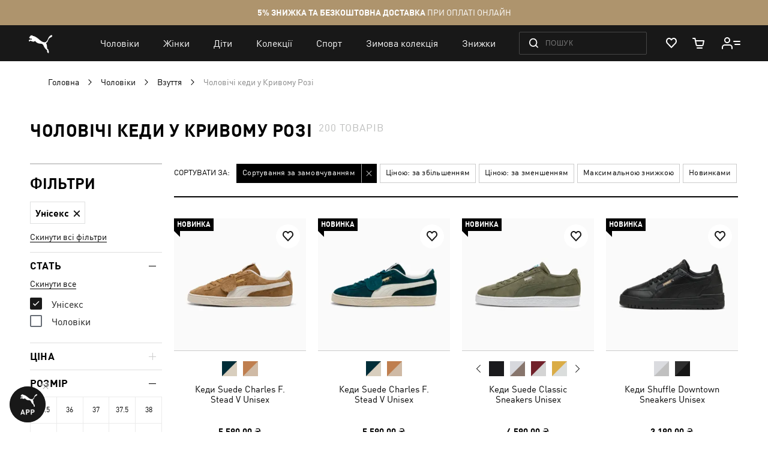

--- FILE ---
content_type: application/javascript; charset=UTF-8
request_url: https://ua.puma.com/static/version1768827836/frontend/Oggetto/Puma/uk_UA/Magento_Checkout/js/view/minicart.min.js
body_size: 817
content:
define(['uiComponent','Magento_Customer/js/customer-data','jquery','ko','underscore','sidebar','mage/translate','mage/dropdown'],function(Component,customerData,$,ko,_){'use strict'
var sidebarInitialized=false,addToCartCalls=0,miniCart,$html=$('html')
miniCart=$('[data-block="minicart"]')
function initSidebar(){if(miniCart.data('mageSidebar')){miniCart.sidebar('update')}
if(!$('[data-role=product-item]').length){$('#btn-minicart-close').on('click',function(){$('#minicartBlock').dropdownDialog('close')})
return false}
miniCart.trigger('contentUpdated')
if(sidebarInitialized){return false}
sidebarInitialized=true}
function calculateMinicartOffset(){var $minicartBlock=$('[data-block="minicart"]'),$minicartContent=$('#minicartContent'),$minicartTitle=$('#minicartTitle'),minicartTitleHeight=$('#minicartTitle').innerHeight()+30,minicartSubtotalHeight=$('#minicartSubtotal').innerHeight(),offset=Math.abs($(window).scrollTop()-($minicartTitle?.offset()?.top||0))*2,contentHeight=$(window).innerHeight()-offset-minicartSubtotalHeight-minicartTitleHeight
$minicartContent.css('max-height',contentHeight+'px')
$minicartBlock.height($(window).innerHeight()-offset)}
miniCart.on('dropdowndialogopen',function(){if(!$('body').hasClass('desktop')){$html.removeClass('_open-minicart')
window.location.href=$('#minicartLink').attr('href')}else{initSidebar()
calculateMinicartOffset()
$html.addClass('_open-minicart')}}).on('dropdowndialogclose',function(){$html.removeClass('_open-minicart')})
$('body').on('resize-body',function(){calculateMinicartOffset()}).on('change-state',function(){$('#minicartBlock').dropdownDialog('close')
$html.removeClass('_open-minicart')})
$(document).on('sidebar-open',function(){setTimeout(calculateMinicartOffset,0)})
return Component.extend({shoppingCartUrl:window.checkout.shoppingCartUrl,checkoutUrl:window.checkout.checkoutUrl,maxItemsToDisplay:window.checkout.maxItemsToDisplay,cart:{},initialize:function(){var self=this,cartData=customerData.get('cart')
this.update(cartData())
cartData.subscribe(function(updatedCart){addToCartCalls--
this.isLoading(addToCartCalls>0)
sidebarInitialized=false
this.update(updatedCart)
initSidebar()},this)
$('[data-block="minicart"]').on('contentLoading',function(){addToCartCalls++
self.isLoading(true)})
if(cartData()['website_id']!==window.checkout.websiteId){customerData.reload(['cart'],false)}
return this._super()},isLoading:ko.observable(false),initSidebar:initSidebar,closeMinicart:function(){$('[data-block="minicart"]').find('[data-role="dropdownDialog"]').dropdownDialog('close')},closeSidebar:function(){var minicart=$('[data-block="minicart"]')
minicart.on('click','[data-action="close"]',function(event){event.stopPropagation()
minicart.find('[data-role="dropdownDialog"]').dropdownDialog('close')})
return true},getItemRenderer:function(productType){return this.itemRenderer[productType]||'defaultRenderer'},update:function(updatedCart){_.each(updatedCart,function(value,key){if(!this.cart.hasOwnProperty(key)){this.cart[key]=ko.observable()}
this.cart[key](value)},this)},getCartParam:function(name){if(!_.isUndefined(name)){if(!this.cart.hasOwnProperty(name)){this.cart[name]=ko.observable()}}
return this.cart[name]()},getCartItems:function(){var items=this.getCartParam('items')||[]
items=items.slice(parseInt(-this.maxItemsToDisplay,10))
return items},getCartLineItemsCount:function(){var items=this.getCartParam('items')||[]
return parseInt(items.length,10)}})})

--- FILE ---
content_type: application/javascript; charset=UTF-8
request_url: https://ua.puma.com/webcomponent/dist/version18418/es5/main.js
body_size: 57262
content:
!function(t){function e(e){for(var n,o,i=e[0],a=e[1],s=0,c=[];s<i.length;s++)o=i[s],Object.prototype.hasOwnProperty.call(r,o)&&r[o]&&c.push(r[o][0]),r[o]=0;for(n in a)Object.prototype.hasOwnProperty.call(a,n)&&(t[n]=a[n]);for(u&&u(e);c.length;)c.shift()()}var n={},r={0:0};function o(e){if(n[e])return n[e].exports;var r=n[e]={i:e,l:!1,exports:{}};return t[e].call(r.exports,r,r.exports,o),r.l=!0,r.exports}o.e=function(t){var e=[],n=r[t];if(0!==n)if(n)e.push(n[2]);else{var i=new Promise(function(e,o){n=r[t]=[e,o]});e.push(n[2]=i);var a,s=document.createElement("script");s.charset="utf-8",s.timeout=120,o.nc&&s.setAttribute("nonce",o.nc),s.src=function(t){return o.p+"lib/"+({5:"puma-accordion",6:"puma-badge",7:"puma-circle-button",8:"puma-core",9:"puma-footer",10:"puma-fullscreen-gallery",11:"puma-minicart",12:"puma-mobile-nav",13:"puma-navigation-subnav-column",14:"puma-navigation-subnav-column-subnav",15:"puma-overlay",16:"puma-product-detail",17:"puma-product-hero",18:"puma-product-reviews",19:"puma-rating",20:"puma-scroll-custom",21:"puma-simple-footer",22:"puma-size-guide",23:"puma-slider",24:"vendors~puma-core",25:"vendors~puma-footer",26:"vendors~puma-product-detail",27:"vendors~puma-scroll-custom",28:"vendors~puma-slider"}[t]||t)+".js"}(t);var u=new Error;a=function(e){s.onerror=s.onload=null,clearTimeout(c);var n=r[t];if(0!==n){if(n){var o=e&&("load"===e.type?"missing":e.type),i=e&&e.target&&e.target.src;u.message="Loading chunk "+t+" failed.\n("+o+": "+i+")",u.name="ChunkLoadError",u.type=o,u.request=i,n[1](u)}r[t]=void 0}};var c=setTimeout(function(){a({type:"timeout",target:s})},12e4);s.onerror=s.onload=a,document.head.appendChild(s)}return Promise.all(e)},o.m=t,o.c=n,o.d=function(t,e,n){o.o(t,e)||Object.defineProperty(t,e,{enumerable:!0,get:n})},o.r=function(t){"undefined"!=typeof Symbol&&Symbol.toStringTag&&Object.defineProperty(t,Symbol.toStringTag,{value:"Module"}),Object.defineProperty(t,"__esModule",{value:!0})},o.t=function(t,e){if(1&e&&(t=o(t)),8&e)return t;if(4&e&&"object"==typeof t&&t&&t.__esModule)return t;var n=Object.create(null);if(o.r(n),Object.defineProperty(n,"default",{enumerable:!0,value:t}),2&e&&"string"!=typeof t)for(var r in t)o.d(n,r,function(e){return t[e]}.bind(null,r));return n},o.n=function(t){var e=t&&t.__esModule?function(){return t.default}:function(){return t};return o.d(e,"a",e),e},o.o=function(t,e){return Object.prototype.hasOwnProperty.call(t,e)},o.p="https://puma-components.agentur-loop.com//master/es5/",o.p=(window.pumaComponentsPublicPath?window.pumaComponentsPublicPath+"/es5/":"https://puma-components.agentur-loop.com//master/es5/")||o.p,o.oe=function(t){throw console.error(t),t};var i=window.webpackJsonp=window.webpackJsonp||[],a=i.push.bind(i);i.push=e,i=i.slice();for(var s=0;s<i.length;s++)e(i[s]);var u=a;o(o.s=152)}([function(t,e,n){"use strict";n.d(e,"f",function(){return r}),n.d(e,"g",function(){return o}),n.d(e,"b",function(){return a}),n.d(e,"a",function(){return s}),n.d(e,"d",function(){return c}),n.d(e,"c",function(){return l}),n.d(e,"e",function(){return h});
/**
 * @license
 * Copyright (c) 2017 The Polymer Project Authors. All rights reserved.
 * This code may only be used under the BSD style license found at
 * http://polymer.github.io/LICENSE.txt
 * The complete set of authors may be found at
 * http://polymer.github.io/AUTHORS.txt
 * The complete set of contributors may be found at
 * http://polymer.github.io/CONTRIBUTORS.txt
 * Code distributed by Google as part of the polymer project is also
 * subject to an additional IP rights grant found at
 * http://polymer.github.io/PATENTS.txt
 */
var r="{{lit-".concat(String(Math.random()).slice(2),"}}"),o="\x3c!--".concat(r,"--\x3e"),i=new RegExp("".concat(r,"|").concat(o)),a="$lit$",s=function t(e,n){!function(t,e){if(!(t instanceof e))throw new TypeError("Cannot call a class as a function")}(this,t),this.parts=[],this.element=n;for(var o=[],s=[],c=document.createTreeWalker(n.content,133,null,!1),f=0,d=-1,p=0,y=e.strings,m=e.values.length;p<m;){var v=c.nextNode();if(null!==v){if(d++,1===v.nodeType){if(v.hasAttributes()){for(var _=v.attributes,b=_.length,g=0,w=0;w<b;w++)u(_[w].name,a)&&g++;for(;g-- >0;){var E=y[p],S=h.exec(E)[2],C=S.toLowerCase()+a,N=v.getAttribute(C);v.removeAttribute(C);var T=N.split(i);this.parts.push({type:"attribute",index:d,name:S,strings:T}),p+=T.length-1}}"TEMPLATE"===v.tagName&&(s.push(v),c.currentNode=v.content)}else if(3===v.nodeType){var O=v.data;if(O.indexOf(r)>=0){for(var x=v.parentNode,P=O.split(i),k=P.length-1,j=0;j<k;j++){var M=void 0,A=P[j];if(""===A)M=l();else{var L=h.exec(A);null!==L&&u(L[2],a)&&(A=A.slice(0,L.index)+L[1]+L[2].slice(0,-a.length)+L[3]),M=document.createTextNode(A)}x.insertBefore(M,v),this.parts.push({type:"node",index:++d})}""===P[k]?(x.insertBefore(l(),v),o.push(v)):v.data=P[k],p+=k}}else if(8===v.nodeType)if(v.data===r){var D=v.parentNode;null!==v.previousSibling&&d!==f||(d++,D.insertBefore(l(),v)),f=d,this.parts.push({type:"node",index:d}),null===v.nextSibling?v.data="":(o.push(v),d--),p++}else for(var R=-1;-1!==(R=v.data.indexOf(r,R+1));)this.parts.push({type:"node",index:-1}),p++}else c.currentNode=s.pop()}for(var I=0,F=o;I<F.length;I++){var H=F[I];H.parentNode.removeChild(H)}},u=function(t,e){var n=t.length-e.length;return n>=0&&t.slice(n)===e},c=function(t){return-1!==t.index},l=function(){return document.createComment("")},h=/([ \x09\x0a\x0c\x0d])([^\0-\x1F\x7F-\x9F "'>=/]+)([ \x09\x0a\x0c\x0d]*=[ \x09\x0a\x0c\x0d]*(?:[^ \x09\x0a\x0c\x0d"'`<>=]*|"[^"]*|'[^']*))$/},function(t,e,n){"use strict";n.d(e,"g",function(){return _}),n.d(e,"a",function(){return g}),n.d(e,"b",function(){return w}),n.d(e,"e",function(){return E}),n.d(e,"c",function(){return S}),n.d(e,"f",function(){return C}),n.d(e,"d",function(){return x});var r=n(11),o=n(3),i=n(2),a=n(16),s=n(13),u=n(0);function c(t,e){return!e||"object"!==v(e)&&"function"!=typeof e?function(t){if(void 0===t)throw new ReferenceError("this hasn't been initialised - super() hasn't been called");return t}(t):e}function l(t,e,n){return(l="undefined"!=typeof Reflect&&Reflect.get?Reflect.get:function(t,e,n){var r=function(t,e){for(;!Object.prototype.hasOwnProperty.call(t,e)&&null!==(t=h(t)););return t}(t,e);if(r){var o=Object.getOwnPropertyDescriptor(r,e);return o.get?o.get.call(n):o.value}})(t,e,n||t)}function h(t){return(h=Object.setPrototypeOf?Object.getPrototypeOf:function(t){return t.__proto__||Object.getPrototypeOf(t)})(t)}function f(t,e){if("function"!=typeof e&&null!==e)throw new TypeError("Super expression must either be null or a function");t.prototype=Object.create(e&&e.prototype,{constructor:{value:t,writable:!0,configurable:!0}}),e&&d(t,e)}function d(t,e){return(d=Object.setPrototypeOf||function(t,e){return t.__proto__=e,t})(t,e)}function p(t,e){if(!(t instanceof e))throw new TypeError("Cannot call a class as a function")}function y(t,e){for(var n=0;n<e.length;n++){var r=e[n];r.enumerable=r.enumerable||!1,r.configurable=!0,"value"in r&&(r.writable=!0),Object.defineProperty(t,r.key,r)}}function m(t,e,n){return e&&y(t.prototype,e),n&&y(t,n),t}function v(t){return(v="function"==typeof Symbol&&"symbol"==typeof Symbol.iterator?function(t){return typeof t}:function(t){return t&&"function"==typeof Symbol&&t.constructor===Symbol&&t!==Symbol.prototype?"symbol":typeof t})(t)}
/**
 * @license
 * Copyright (c) 2017 The Polymer Project Authors. All rights reserved.
 * This code may only be used under the BSD style license found at
 * http://polymer.github.io/LICENSE.txt
 * The complete set of authors may be found at
 * http://polymer.github.io/AUTHORS.txt
 * The complete set of contributors may be found at
 * http://polymer.github.io/CONTRIBUTORS.txt
 * Code distributed by Google as part of the polymer project is also
 * subject to an additional IP rights grant found at
 * http://polymer.github.io/PATENTS.txt
 */var _=function(t){return null===t||!("object"===v(t)||"function"==typeof t)},b=function(t){return Array.isArray(t)||!(!t||!t[Symbol.iterator])},g=function(){function t(e,n,r){p(this,t),this.dirty=!0,this.element=e,this.name=n,this.strings=r,this.parts=[];for(var o=0;o<r.length-1;o++)this.parts[o]=this._createPart()}return m(t,[{key:"_createPart",value:function(){return new w(this)}},{key:"_getValue",value:function(){for(var t=this.strings,e=t.length-1,n="",r=0;r<e;r++){n+=t[r];var o=this.parts[r];if(void 0!==o){var i=o.value;if(_(i)||!b(i))n+="string"==typeof i?i:String(i);else{var a=!0,s=!1,u=void 0;try{for(var c,l=i[Symbol.iterator]();!(a=(c=l.next()).done);a=!0){var h=c.value;n+="string"==typeof h?h:String(h)}}catch(t){s=!0,u=t}finally{try{a||null==l.return||l.return()}finally{if(s)throw u}}}}}return n+=t[e]}},{key:"commit",value:function(){this.dirty&&(this.dirty=!1,this.element.setAttribute(this.name,this._getValue()))}}]),t}(),w=function(){function t(e){p(this,t),this.value=void 0,this.committer=e}return m(t,[{key:"setValue",value:function(t){t===i.a||_(t)&&t===this.value||(this.value=t,Object(r.b)(t)||(this.committer.dirty=!0))}},{key:"commit",value:function(){for(;Object(r.b)(this.value);){var t=this.value;this.value=i.a,t(this)}this.value!==i.a&&this.committer.commit()}}]),t}(),E=function(){function t(e){p(this,t),this.value=void 0,this.__pendingValue=void 0,this.options=e}return m(t,[{key:"appendInto",value:function(t){this.startNode=t.appendChild(Object(u.c)()),this.endNode=t.appendChild(Object(u.c)())}},{key:"insertAfterNode",value:function(t){this.startNode=t,this.endNode=t.nextSibling}},{key:"appendIntoPart",value:function(t){t.__insert(this.startNode=Object(u.c)()),t.__insert(this.endNode=Object(u.c)())}},{key:"insertAfterPart",value:function(t){t.__insert(this.startNode=Object(u.c)()),this.endNode=t.endNode,t.endNode=this.startNode}},{key:"setValue",value:function(t){this.__pendingValue=t}},{key:"commit",value:function(){for(;Object(r.b)(this.__pendingValue);){var t=this.__pendingValue;this.__pendingValue=i.a,t(this)}var e=this.__pendingValue;e!==i.a&&(_(e)?e!==this.value&&this.__commitText(e):e instanceof s.b?this.__commitTemplateResult(e):e instanceof Node?this.__commitNode(e):b(e)?this.__commitIterable(e):e===i.b?(this.value=i.b,this.clear()):this.__commitText(e))}},{key:"__insert",value:function(t){this.endNode.parentNode.insertBefore(t,this.endNode)}},{key:"__commitNode",value:function(t){this.value!==t&&(this.clear(),this.__insert(t),this.value=t)}},{key:"__commitText",value:function(t){var e=this.startNode.nextSibling,n="string"==typeof(t=null==t?"":t)?t:String(t);e===this.endNode.previousSibling&&3===e.nodeType?e.data=n:this.__commitNode(document.createTextNode(n)),this.value=t}},{key:"__commitTemplateResult",value:function(t){var e=this.options.templateFactory(t);if(this.value instanceof a.a&&this.value.template===e)this.value.update(t.values);else{var n=new a.a(e,t.processor,this.options),r=n._clone();n.update(t.values),this.__commitNode(r),this.value=n}}},{key:"__commitIterable",value:function(e){Array.isArray(this.value)||(this.value=[],this.clear());var n,r=this.value,o=0,i=!0,a=!1,s=void 0;try{for(var u,c=e[Symbol.iterator]();!(i=(u=c.next()).done);i=!0){var l=u.value;void 0===(n=r[o])&&(n=new t(this.options),r.push(n),0===o?n.appendIntoPart(this):n.insertAfterPart(r[o-1])),n.setValue(l),n.commit(),o++}}catch(t){a=!0,s=t}finally{try{i||null==c.return||c.return()}finally{if(a)throw s}}o<r.length&&(r.length=o,this.clear(n&&n.endNode))}},{key:"clear",value:function(){var t=arguments.length>0&&void 0!==arguments[0]?arguments[0]:this.startNode;Object(o.b)(this.startNode.parentNode,t.nextSibling,this.endNode)}}]),t}(),S=function(){function t(e,n,r){if(p(this,t),this.value=void 0,this.__pendingValue=void 0,2!==r.length||""!==r[0]||""!==r[1])throw new Error("Boolean attributes can only contain a single expression");this.element=e,this.name=n,this.strings=r}return m(t,[{key:"setValue",value:function(t){this.__pendingValue=t}},{key:"commit",value:function(){for(;Object(r.b)(this.__pendingValue);){var t=this.__pendingValue;this.__pendingValue=i.a,t(this)}if(this.__pendingValue!==i.a){var e=!!this.__pendingValue;this.value!==e&&(e?this.element.setAttribute(this.name,""):this.element.removeAttribute(this.name),this.value=e),this.__pendingValue=i.a}}}]),t}(),C=function(t){function e(t,n,r){var o;return p(this,e),(o=c(this,h(e).call(this,t,n,r))).single=2===r.length&&""===r[0]&&""===r[1],o}return f(e,g),m(e,[{key:"_createPart",value:function(){return new N(this)}},{key:"_getValue",value:function(){return this.single?this.parts[0].value:l(h(e.prototype),"_getValue",this).call(this)}},{key:"commit",value:function(){this.dirty&&(this.dirty=!1,this.element[this.name]=this._getValue())}}]),e}(),N=function(t){function e(){return p(this,e),c(this,h(e).apply(this,arguments))}return f(e,w),e}(),T=!1;try{var O={get capture(){return T=!0,!1}};window.addEventListener("test",O,O),window.removeEventListener("test",O,O)}catch(t){}var x=function(){function t(e,n,r){var o=this;p(this,t),this.value=void 0,this.__pendingValue=void 0,this.element=e,this.eventName=n,this.eventContext=r,this.__boundHandleEvent=function(t){return o.handleEvent(t)}}return m(t,[{key:"setValue",value:function(t){this.__pendingValue=t}},{key:"commit",value:function(){for(;Object(r.b)(this.__pendingValue);){var t=this.__pendingValue;this.__pendingValue=i.a,t(this)}if(this.__pendingValue!==i.a){var e=this.__pendingValue,n=this.value,o=null==e||null!=n&&(e.capture!==n.capture||e.once!==n.once||e.passive!==n.passive),a=null!=e&&(null==n||o);o&&this.element.removeEventListener(this.eventName,this.__boundHandleEvent,this.__options),a&&(this.__options=P(e),this.element.addEventListener(this.eventName,this.__boundHandleEvent,this.__options)),this.value=e,this.__pendingValue=i.a}}},{key:"handleEvent",value:function(t){"function"==typeof this.value?this.value.call(this.eventContext||this.element,t):this.value.handleEvent(t)}}]),t}(),P=function(t){return t&&(T?{capture:t.capture,passive:t.passive,once:t.once}:t.capture)}},function(t,e,n){"use strict";n.d(e,"a",function(){return r}),n.d(e,"b",function(){return o});
/**
 * @license
 * Copyright (c) 2018 The Polymer Project Authors. All rights reserved.
 * This code may only be used under the BSD style license found at
 * http://polymer.github.io/LICENSE.txt
 * The complete set of authors may be found at
 * http://polymer.github.io/AUTHORS.txt
 * The complete set of contributors may be found at
 * http://polymer.github.io/CONTRIBUTORS.txt
 * Code distributed by Google as part of the polymer project is also
 * subject to an additional IP rights grant found at
 * http://polymer.github.io/PATENTS.txt
 */
var r={},o={}},function(t,e,n){"use strict";n.d(e,"a",function(){return r}),n.d(e,"c",function(){return o}),n.d(e,"b",function(){return i});
/**
 * @license
 * Copyright (c) 2017 The Polymer Project Authors. All rights reserved.
 * This code may only be used under the BSD style license found at
 * http://polymer.github.io/LICENSE.txt
 * The complete set of authors may be found at
 * http://polymer.github.io/AUTHORS.txt
 * The complete set of contributors may be found at
 * http://polymer.github.io/CONTRIBUTORS.txt
 * Code distributed by Google as part of the polymer project is also
 * subject to an additional IP rights grant found at
 * http://polymer.github.io/PATENTS.txt
 */
var r=void 0!==window.customElements&&void 0!==window.customElements.polyfillWrapFlushCallback,o=function(t,e){for(var n=arguments.length>2&&void 0!==arguments[2]?arguments[2]:null,r=arguments.length>3&&void 0!==arguments[3]?arguments[3]:null;e!==n;){var o=e.nextSibling;t.insertBefore(e,r),e=o}},i=function(t,e){for(var n=arguments.length>2&&void 0!==arguments[2]?arguments[2]:null;e!==n;){var r=e.nextSibling;t.removeChild(e),e=r}}},function(t,e,n){"use strict";var r=n(1);function o(t,e){for(var n=0;n<e.length;n++){var r=e[n];r.enumerable=r.enumerable||!1,r.configurable=!0,"value"in r&&(r.writable=!0),Object.defineProperty(t,r.key,r)}}
/**
 * @license
 * Copyright (c) 2017 The Polymer Project Authors. All rights reserved.
 * This code may only be used under the BSD style license found at
 * http://polymer.github.io/LICENSE.txt
 * The complete set of authors may be found at
 * http://polymer.github.io/AUTHORS.txt
 * The complete set of contributors may be found at
 * http://polymer.github.io/CONTRIBUTORS.txt
 * Code distributed by Google as part of the polymer project is also
 * subject to an additional IP rights grant found at
 * http://polymer.github.io/PATENTS.txt
 */
var i=new(function(){function t(){!function(t,e){if(!(t instanceof e))throw new TypeError("Cannot call a class as a function")}(this,t)}var e,n,i;return e=t,(n=[{key:"handleAttributeExpressions",value:function(t,e,n,o){var i=e[0];return"."===i?new r.f(t,e.slice(1),n).parts:"@"===i?[new r.d(t,e.slice(1),o.eventContext)]:"?"===i?[new r.c(t,e.slice(1),n)]:new r.a(t,e,n).parts}},{key:"handleTextExpression",value:function(t){return new r.e(t)}}])&&o(e.prototype,n),i&&o(e,i),t}()),a=n(13),s=n(11);n(3),n(2),n(12),n(10),n(16),n(0);n.d(e,"e",function(){return u}),n.d(e,"d",function(){return s.a}),n.d(e,"a",function(){return r.b}),n.d(e,"b",function(){return r.e}),n.d(e,"c",function(){return a.b}),
/**
 * @license
 * Copyright (c) 2017 The Polymer Project Authors. All rights reserved.
 * This code may only be used under the BSD style license found at
 * http://polymer.github.io/LICENSE.txt
 * The complete set of authors may be found at
 * http://polymer.github.io/AUTHORS.txt
 * The complete set of contributors may be found at
 * http://polymer.github.io/CONTRIBUTORS.txt
 * Code distributed by Google as part of the polymer project is also
 * subject to an additional IP rights grant found at
 * http://polymer.github.io/PATENTS.txt
 */
(window.litHtmlVersions||(window.litHtmlVersions=[])).push("1.1.2");var u=function(t){for(var e=arguments.length,n=new Array(e>1?e-1:0),r=1;r<e;r++)n[r-1]=arguments[r];return new a.b(t,n,"html",i)}},function(t,e,n){(function(e){function n(t){return(n="function"==typeof Symbol&&"symbol"==typeof Symbol.iterator?function(t){return typeof t}:function(t){return t&&"function"==typeof Symbol&&t.constructor===Symbol&&t!==Symbol.prototype?"symbol":typeof t})(t)}var r=function(t){return t&&t.Math==Math&&t};t.exports=r("object"==("undefined"==typeof globalThis?"undefined":n(globalThis))&&globalThis)||r("object"==("undefined"==typeof window?"undefined":n(window))&&window)||r("object"==("undefined"==typeof self?"undefined":n(self))&&self)||r("object"==(void 0===e?"undefined":n(e))&&e)||function(){return this}()||Function("return this")()}).call(this,n(18))},function(t,e){t.exports=function(t){return"function"==typeof t}},function(t,e,n){"use strict";var r=n(4),o=n(3),i=n(0),a=133;function s(t,e){for(var n=t.element.content,r=t.parts,o=document.createTreeWalker(n,a,null,!1),i=c(r),s=r[i],u=-1,l=0,h=[],f=null;o.nextNode();){u++;var d=o.currentNode;for(d.previousSibling===f&&(f=null),e.has(d)&&(h.push(d),null===f&&(f=d)),null!==f&&l++;void 0!==s&&s.index===u;)s.index=null!==f?-1:s.index-l,s=r[i=c(r,i)]}h.forEach(function(t){return t.parentNode.removeChild(t)})}var u=function(t){for(var e=11===t.nodeType?0:1,n=document.createTreeWalker(t,a,null,!1);n.nextNode();)e++;return e},c=function(t){for(var e=arguments.length>1&&void 0!==arguments[1]?arguments[1]:-1,n=e+1;n<t.length;n++){var r=t[n];if(Object(i.d)(r))return n}return-1};var l=n(12),h=n(10),f=n(16);function d(t){return(d="function"==typeof Symbol&&"symbol"==typeof Symbol.iterator?function(t){return typeof t}:function(t){return t&&"function"==typeof Symbol&&t.constructor===Symbol&&t!==Symbol.prototype?"symbol":typeof t})(t)}
/**
 * @license
 * Copyright (c) 2017 The Polymer Project Authors. All rights reserved.
 * This code may only be used under the BSD style license found at
 * http://polymer.github.io/LICENSE.txt
 * The complete set of authors may be found at
 * http://polymer.github.io/AUTHORS.txt
 * The complete set of contributors may be found at
 * http://polymer.github.io/CONTRIBUTORS.txt
 * Code distributed by Google as part of the polymer project is also
 * subject to an additional IP rights grant found at
 * http://polymer.github.io/PATENTS.txt
 */var p=function(t,e){return"".concat(t,"--").concat(e)},y=!0;void 0===window.ShadyCSS?y=!1:void 0===window.ShadyCSS.prepareTemplateDom&&(console.warn("Incompatible ShadyCSS version detected. Please update to at least @webcomponents/webcomponentsjs@2.0.2 and @webcomponents/shadycss@1.3.1."),y=!1);var m=function(t){return function(e){var n=p(e.type,t),r=h.a.get(n);void 0===r&&(r={stringsArray:new WeakMap,keyString:new Map},h.a.set(n,r));var o=r.stringsArray.get(e.strings);if(void 0!==o)return o;var a=e.strings.join(i.f);if(void 0===(o=r.keyString.get(a))){var s=e.getTemplateElement();y&&window.ShadyCSS.prepareTemplateDom(s,t),o=new i.a(e,s),r.keyString.set(a,o)}return r.stringsArray.set(e.strings,o),o}},v=["html","svg"],_=new Set,b=function(t,e,n){_.add(t);var r=n?n.element:document.createElement("template"),o=e.querySelectorAll("style"),i=o.length;if(0!==i){for(var l=document.createElement("style"),f=0;f<i;f++){var d=o[f];d.parentNode.removeChild(d),l.textContent+=d.textContent}!function(t){v.forEach(function(e){var n=h.a.get(p(e,t));void 0!==n&&n.keyString.forEach(function(t){var e=t.element.content,n=new Set;Array.from(e.querySelectorAll("style")).forEach(function(t){n.add(t)}),s(t,n)})})}(t);var y=r.content;n?function(t,e){var n=arguments.length>2&&void 0!==arguments[2]?arguments[2]:null,r=t.element.content,o=t.parts;if(null!=n)for(var i=document.createTreeWalker(r,a,null,!1),s=c(o),l=0,h=-1;i.nextNode();){for(h++,i.currentNode===n&&(l=u(e),n.parentNode.insertBefore(e,n));-1!==s&&o[s].index===h;){if(l>0){for(;-1!==s;)o[s].index+=l,s=c(o,s);return}s=c(o,s)}}else r.appendChild(e)}(n,l,y.firstChild):y.insertBefore(l,y.firstChild),window.ShadyCSS.prepareTemplateStyles(r,t);var m=y.querySelector("style");if(window.ShadyCSS.nativeShadow&&null!==m)e.insertBefore(m.cloneNode(!0),e.firstChild);else if(n){y.insertBefore(l,y.firstChild);var b=new Set;b.add(l),s(n,b)}}else window.ShadyCSS.prepareTemplateStyles(r,t)};function g(t){return function(t){if(Array.isArray(t)){for(var e=0,n=new Array(t.length);e<t.length;e++)n[e]=t[e];return n}}(t)||function(t){if(Symbol.iterator in Object(t)||"[object Arguments]"===Object.prototype.toString.call(t))return Array.from(t)}(t)||function(){throw new TypeError("Invalid attempt to spread non-iterable instance")}()}function w(t){return(w="function"==typeof Symbol&&"symbol"==typeof Symbol.iterator?function(t){return typeof t}:function(t){return t&&"function"==typeof Symbol&&t.constructor===Symbol&&t!==Symbol.prototype?"symbol":typeof t})(t)}function E(t,e,n,r,o,i,a){try{var s=t[i](a),u=s.value}catch(t){return void n(t)}s.done?e(u):Promise.resolve(u).then(r,o)}function S(t,e){for(var n=0;n<e.length;n++){var r=e[n];r.enumerable=r.enumerable||!1,r.configurable=!0,"value"in r&&(r.writable=!0),Object.defineProperty(t,r.key,r)}}function C(t,e){return!e||"object"!==w(e)&&"function"!=typeof e?function(t){if(void 0===t)throw new ReferenceError("this hasn't been initialised - super() hasn't been called");return t}(t):e}function N(t){var e="function"==typeof Map?new Map:void 0;return(N=function(t){if(null===t||(n=t,-1===Function.toString.call(n).indexOf("[native code]")))return t;var n;if("function"!=typeof t)throw new TypeError("Super expression must either be null or a function");if(void 0!==e){if(e.has(t))return e.get(t);e.set(t,r)}function r(){return T(t,arguments,x(this).constructor)}return r.prototype=Object.create(t.prototype,{constructor:{value:r,enumerable:!1,writable:!0,configurable:!0}}),O(r,t)})(t)}function T(t,e,n){return(T=function(){if("undefined"==typeof Reflect||!Reflect.construct)return!1;if(Reflect.construct.sham)return!1;if("function"==typeof Proxy)return!0;try{return Date.prototype.toString.call(Reflect.construct(Date,[],function(){})),!0}catch(t){return!1}}()?Reflect.construct:function(t,e,n){var r=[null];r.push.apply(r,e);var o=new(Function.bind.apply(t,r));return n&&O(o,n.prototype),o}).apply(null,arguments)}function O(t,e){return(O=Object.setPrototypeOf||function(t,e){return t.__proto__=e,t})(t,e)}function x(t){return(x=Object.setPrototypeOf?Object.getPrototypeOf:function(t){return t.__proto__||Object.getPrototypeOf(t)})(t)}
/**
 * @license
 * Copyright (c) 2017 The Polymer Project Authors. All rights reserved.
 * This code may only be used under the BSD style license found at
 * http://polymer.github.io/LICENSE.txt
 * The complete set of authors may be found at
 * http://polymer.github.io/AUTHORS.txt
 * The complete set of contributors may be found at
 * http://polymer.github.io/CONTRIBUTORS.txt
 * Code distributed by Google as part of the polymer project is also
 * subject to an additional IP rights grant found at
 * http://polymer.github.io/PATENTS.txt
 */window.JSCompiler_renameProperty=function(t,e){return t};var P={toAttribute:function(t,e){switch(e){case Boolean:return t?"":null;case Object:case Array:return null==t?t:JSON.stringify(t)}return t},fromAttribute:function(t,e){switch(e){case Boolean:return null!==t;case Number:return null===t?null:Number(t);case Object:case Array:return JSON.parse(t)}return t}},k=function(t,e){return e!==t&&(e==e||t==t)},j={attribute:!0,type:String,converter:P,reflect:!1,hasChanged:k},M=Promise.resolve(!0),A=function(t){function e(){var t;return function(t,e){if(!(t instanceof e))throw new TypeError("Cannot call a class as a function")}(this,e),(t=C(this,x(e).call(this)))._updateState=0,t._instanceProperties=void 0,t._updatePromise=M,t._hasConnectedResolver=void 0,t._changedProperties=new Map,t._reflectingProperties=void 0,t.initialize(),t}var n,r,o,i,a;return function(t,e){if("function"!=typeof e&&null!==e)throw new TypeError("Super expression must either be null or a function");t.prototype=Object.create(e&&e.prototype,{constructor:{value:t,writable:!0,configurable:!0}}),e&&O(t,e)}(e,N(HTMLElement)),n=e,r=[{key:"initialize",value:function(){this._saveInstanceProperties(),this._requestUpdate()}},{key:"_saveInstanceProperties",value:function(){var t=this;this.constructor._classProperties.forEach(function(e,n){if(t.hasOwnProperty(n)){var r=t[n];delete t[n],t._instanceProperties||(t._instanceProperties=new Map),t._instanceProperties.set(n,r)}})}},{key:"_applyInstanceProperties",value:function(){var t=this;this._instanceProperties.forEach(function(e,n){return t[n]=e}),this._instanceProperties=void 0}},{key:"connectedCallback",value:function(){this._updateState=32|this._updateState,this._hasConnectedResolver&&(this._hasConnectedResolver(),this._hasConnectedResolver=void 0)}},{key:"disconnectedCallback",value:function(){}},{key:"attributeChangedCallback",value:function(t,e,n){e!==n&&this._attributeToProperty(t,n)}},{key:"_propertyToAttribute",value:function(t,e){var n=arguments.length>2&&void 0!==arguments[2]?arguments[2]:j,r=this.constructor,o=r._attributeNameForProperty(t,n);if(void 0!==o){var i=r._propertyValueToAttribute(e,n);if(void 0===i)return;this._updateState=8|this._updateState,null==i?this.removeAttribute(o):this.setAttribute(o,i),this._updateState=-9&this._updateState}}},{key:"_attributeToProperty",value:function(t,e){if(!(8&this._updateState)){var n=this.constructor,r=n._attributeToPropertyMap.get(t);if(void 0!==r){var o=n._classProperties.get(r)||j;this._updateState=16|this._updateState,this[r]=n._propertyValueFromAttribute(e,o),this._updateState=-17&this._updateState}}}},{key:"_requestUpdate",value:function(t,e){var n=!0;if(void 0!==t){var r=this.constructor,o=r._classProperties.get(t)||j;r._valueHasChanged(this[t],e,o.hasChanged)?(this._changedProperties.has(t)||this._changedProperties.set(t,e),!0!==o.reflect||16&this._updateState||(void 0===this._reflectingProperties&&(this._reflectingProperties=new Map),this._reflectingProperties.set(t,o))):n=!1}!this._hasRequestedUpdate&&n&&this._enqueueUpdate()}},{key:"requestUpdate",value:function(t,e){return this._requestUpdate(t,e),this.updateComplete}},{key:"_enqueueUpdate",value:(i=regeneratorRuntime.mark(function t(){var e,n,r,o,i=this;return regeneratorRuntime.wrap(function(t){for(;;)switch(t.prev=t.next){case 0:return this._updateState=4|this._updateState,r=this._updatePromise,this._updatePromise=new Promise(function(t,r){e=t,n=r}),t.prev=3,t.next=6,r;case 6:t.next=10;break;case 8:t.prev=8,t.t0=t.catch(3);case 10:if(this._hasConnected){t.next=13;break}return t.next=13,new Promise(function(t){return i._hasConnectedResolver=t});case 13:if(t.prev=13,null==(o=this.performUpdate())){t.next=18;break}return t.next=18,o;case 18:t.next=23;break;case 20:t.prev=20,t.t1=t.catch(13),n(t.t1);case 23:e(!this._hasRequestedUpdate);case 24:case"end":return t.stop()}},t,this,[[3,8],[13,20]])}),a=function(){var t=this,e=arguments;return new Promise(function(n,r){var o=i.apply(t,e);function a(t){E(o,n,r,a,s,"next",t)}function s(t){E(o,n,r,a,s,"throw",t)}a(void 0)})},function(){return a.apply(this,arguments)})},{key:"performUpdate",value:function(){this._instanceProperties&&this._applyInstanceProperties();var t=!1,e=this._changedProperties;try{(t=this.shouldUpdate(e))&&this.update(e)}catch(e){throw t=!1,e}finally{this._markUpdated()}t&&(1&this._updateState||(this._updateState=1|this._updateState,this.firstUpdated(e)),this.updated(e))}},{key:"_markUpdated",value:function(){this._changedProperties=new Map,this._updateState=-5&this._updateState}},{key:"_getUpdateComplete",value:function(){return this._updatePromise}},{key:"shouldUpdate",value:function(t){return!0}},{key:"update",value:function(t){var e=this;void 0!==this._reflectingProperties&&this._reflectingProperties.size>0&&(this._reflectingProperties.forEach(function(t,n){return e._propertyToAttribute(n,e[n],t)}),this._reflectingProperties=void 0)}},{key:"updated",value:function(t){}},{key:"firstUpdated",value:function(t){}},{key:"_hasConnected",get:function(){return 32&this._updateState}},{key:"_hasRequestedUpdate",get:function(){return 4&this._updateState}},{key:"hasUpdated",get:function(){return 1&this._updateState}},{key:"updateComplete",get:function(){return this._getUpdateComplete()}}],o=[{key:"_ensureClassProperties",value:function(){var t=this;if(!this.hasOwnProperty(JSCompiler_renameProperty("_classProperties",this))){this._classProperties=new Map;var e=Object.getPrototypeOf(this)._classProperties;void 0!==e&&e.forEach(function(e,n){return t._classProperties.set(n,e)})}}},{key:"createProperty",value:function(t){var e=arguments.length>1&&void 0!==arguments[1]?arguments[1]:j;if(this._ensureClassProperties(),this._classProperties.set(t,e),!e.noAccessor&&!this.prototype.hasOwnProperty(t)){var n="symbol"===w(t)?Symbol():"__".concat(t);Object.defineProperty(this.prototype,t,{get:function(){return this[n]},set:function(e){var r=this[t];this[n]=e,this._requestUpdate(t,r)},configurable:!0,enumerable:!0})}}},{key:"finalize",value:function(){var t=Object.getPrototypeOf(this);if(t.hasOwnProperty("finalized")||t.finalize(),this.finalized=!0,this._ensureClassProperties(),this._attributeToPropertyMap=new Map,this.hasOwnProperty(JSCompiler_renameProperty("properties",this))){var e=this.properties,n=[].concat(g(Object.getOwnPropertyNames(e)),g("function"==typeof Object.getOwnPropertySymbols?Object.getOwnPropertySymbols(e):[])),r=!0,o=!1,i=void 0;try{for(var a,s=n[Symbol.iterator]();!(r=(a=s.next()).done);r=!0){var u=a.value;this.createProperty(u,e[u])}}catch(t){o=!0,i=t}finally{try{r||null==s.return||s.return()}finally{if(o)throw i}}}}},{key:"_attributeNameForProperty",value:function(t,e){var n=e.attribute;return!1===n?void 0:"string"==typeof n?n:"string"==typeof t?t.toLowerCase():void 0}},{key:"_valueHasChanged",value:function(t,e){var n=arguments.length>2&&void 0!==arguments[2]?arguments[2]:k;return n(t,e)}},{key:"_propertyValueFromAttribute",value:function(t,e){var n=e.type,r=e.converter||P,o="function"==typeof r?r:r.fromAttribute;return o?o(t,n):t}},{key:"_propertyValueToAttribute",value:function(t,e){if(void 0!==e.reflect){var n=e.type,r=e.converter;return(r&&r.toAttribute||P.toAttribute)(t,n)}}},{key:"observedAttributes",get:function(){var t=this;this.finalize();var e=[];return this._classProperties.forEach(function(n,r){var o=t._attributeNameForProperty(r,n);void 0!==o&&(t._attributeToPropertyMap.set(o,r),e.push(o))}),e}}],r&&S(n.prototype,r),o&&S(n,o),e}();A.finalized=!0;
/**
 * @license
 * Copyright (c) 2017 The Polymer Project Authors. All rights reserved.
 * This code may only be used under the BSD style license found at
 * http://polymer.github.io/LICENSE.txt
 * The complete set of authors may be found at
 * http://polymer.github.io/AUTHORS.txt
 * The complete set of contributors may be found at
 * http://polymer.github.io/CONTRIBUTORS.txt
 * Code distributed by Google as part of the polymer project is also
 * subject to an additional IP rights grant found at
 * http://polymer.github.io/PATENTS.txt
 */
var L=function(t){return function(e){return"function"==typeof e?function(t,e){return window.customElements.define(t,e),e}(t,e):function(t,e){return{kind:e.kind,elements:e.elements,finisher:function(e){window.customElements.define(t,e)}}}(t,e)}},D=function(t,e){return"method"!==e.kind||!e.descriptor||"value"in e.descriptor?{kind:"field",key:Symbol(),placement:"own",descriptor:{},initializer:function(){"function"==typeof e.initializer&&(this[e.key]=e.initializer.call(this))},finisher:function(n){n.createProperty(e.key,t)}}:Object.assign({},e,{finisher:function(n){n.createProperty(e.key,t)}})},R=function(t,e,n){e.constructor.createProperty(n,t)};function I(t){return function(e,n){return void 0!==n?R(t,e,n):D(t,e)}}function F(t,e){for(var n=0;n<e.length;n++){var r=e[n];r.enumerable=r.enumerable||!1,r.configurable=!0,"value"in r&&(r.writable=!0),Object.defineProperty(t,r.key,r)}}
/**
@license
Copyright (c) 2019 The Polymer Project Authors. All rights reserved.
This code may only be used under the BSD style license found at
http://polymer.github.io/LICENSE.txt The complete set of authors may be found at
http://polymer.github.io/AUTHORS.txt The complete set of contributors may be
found at http://polymer.github.io/CONTRIBUTORS.txt Code distributed by Google as
part of the polymer project is also subject to an additional IP rights grant
found at http://polymer.github.io/PATENTS.txt
*/
var H="adoptedStyleSheets"in Document.prototype&&"replace"in CSSStyleSheet.prototype,B=Symbol(),U=function(){function t(e,n){if(function(t,e){if(!(t instanceof e))throw new TypeError("Cannot call a class as a function")}(this,t),n!==B)throw new Error("CSSResult is not constructable. Use `unsafeCSS` or `css` instead.");this.cssText=e}var e,n,r;return e=t,(n=[{key:"toString",value:function(){return this.cssText}},{key:"styleSheet",get:function(){return void 0===this._styleSheet&&(H?(this._styleSheet=new CSSStyleSheet,this._styleSheet.replaceSync(this.cssText)):this._styleSheet=null),this._styleSheet}}])&&F(e.prototype,n),r&&F(e,r),t}(),V=function(t){if(t instanceof U)return t.cssText;if("number"==typeof t)return t;throw new Error("Value passed to 'css' function must be a 'css' function result: ".concat(t,". Use 'unsafeCSS' to pass non-literal values, but\n            take care to ensure page security."))},q=function(t){for(var e=arguments.length,n=new Array(e>1?e-1:0),r=1;r<e;r++)n[r-1]=arguments[r];var o=n.reduce(function(e,n,r){return e+V(n)+t[r+1]},t[0]);return new U(o,B)};function W(t){return(W="function"==typeof Symbol&&"symbol"==typeof Symbol.iterator?function(t){return typeof t}:function(t){return t&&"function"==typeof Symbol&&t.constructor===Symbol&&t!==Symbol.prototype?"symbol":typeof t})(t)}function z(t,e){for(var n=0;n<e.length;n++){var r=e[n];r.enumerable=r.enumerable||!1,r.configurable=!0,"value"in r&&(r.writable=!0),Object.defineProperty(t,r.key,r)}}function G(t,e){return!e||"object"!==W(e)&&"function"!=typeof e?function(t){if(void 0===t)throw new ReferenceError("this hasn't been initialised - super() hasn't been called");return t}(t):e}function $(t,e,n){return($="undefined"!=typeof Reflect&&Reflect.get?Reflect.get:function(t,e,n){var r=function(t,e){for(;!Object.prototype.hasOwnProperty.call(t,e)&&null!==(t=J(t)););return t}(t,e);if(r){var o=Object.getOwnPropertyDescriptor(r,e);return o.get?o.get.call(n):o.value}})(t,e,n||t)}function J(t){return(J=Object.setPrototypeOf?Object.getPrototypeOf:function(t){return t.__proto__||Object.getPrototypeOf(t)})(t)}function X(t,e){return(X=Object.setPrototypeOf||function(t,e){return t.__proto__=e,t})(t,e)}
/**
 * @license
 * Copyright (c) 2017 The Polymer Project Authors. All rights reserved.
 * This code may only be used under the BSD style license found at
 * http://polymer.github.io/LICENSE.txt
 * The complete set of authors may be found at
 * http://polymer.github.io/AUTHORS.txt
 * The complete set of contributors may be found at
 * http://polymer.github.io/CONTRIBUTORS.txt
 * Code distributed by Google as part of the polymer project is also
 * subject to an additional IP rights grant found at
 * http://polymer.github.io/PATENTS.txt
 */n.d(e,"a",function(){return Y}),n.d(e,"c",function(){return L}),n.d(e,"e",function(){return I}),n.d(e,"d",function(){return r.e}),n.d(e,"b",function(){return q}),(window.litElementVersions||(window.litElementVersions=[])).push("2.2.1");var K=function(t){return t.flat?t.flat(1/0):function t(e){for(var n=arguments.length>1&&void 0!==arguments[1]?arguments[1]:[],r=0,o=e.length;r<o;r++){var i=e[r];Array.isArray(i)?t(i,n):n.push(i)}return n}(t)},Y=function(t){function e(){return function(t,e){if(!(t instanceof e))throw new TypeError("Cannot call a class as a function")}(this,e),G(this,J(e).apply(this,arguments))}var n,o,i;return function(t,e){if("function"!=typeof e&&null!==e)throw new TypeError("Super expression must either be null or a function");t.prototype=Object.create(e&&e.prototype,{constructor:{value:t,writable:!0,configurable:!0}}),e&&X(t,e)}(e,A),n=e,i=[{key:"finalize",value:function(){$(J(e),"finalize",this).call(this),this._styles=this.hasOwnProperty(JSCompiler_renameProperty("styles",this))?this._getUniqueStyles():this._styles||[]}},{key:"_getUniqueStyles",value:function(){var t=this.styles,e=[];return Array.isArray(t)?K(t).reduceRight(function(t,e){return t.add(e),t},new Set).forEach(function(t){return e.unshift(t)}):t&&e.push(t),e}}],(o=[{key:"initialize",value:function(){$(J(e.prototype),"initialize",this).call(this),this.renderRoot=this.createRenderRoot(),window.ShadowRoot&&this.renderRoot instanceof window.ShadowRoot&&this.adoptStyles()}},{key:"createRenderRoot",value:function(){return this.attachShadow({mode:"open"})}},{key:"adoptStyles",value:function(){var t=this.constructor._styles;0!==t.length&&(void 0===window.ShadyCSS||window.ShadyCSS.nativeShadow?H?this.renderRoot.adoptedStyleSheets=t.map(function(t){return t.styleSheet}):this._needsShimAdoptedStyleSheets=!0:window.ShadyCSS.ScopingShim.prepareAdoptedCssText(t.map(function(t){return t.cssText}),this.localName))}},{key:"connectedCallback",value:function(){$(J(e.prototype),"connectedCallback",this).call(this),this.hasUpdated&&void 0!==window.ShadyCSS&&window.ShadyCSS.styleElement(this)}},{key:"update",value:function(t){var n=this;$(J(e.prototype),"update",this).call(this,t);var o=this.render();o instanceof r.c&&this.constructor.render(o,this.renderRoot,{scopeName:this.localName,eventContext:this}),this._needsShimAdoptedStyleSheets&&(this._needsShimAdoptedStyleSheets=!1,this.constructor._styles.forEach(function(t){var e=document.createElement("style");e.textContent=t.cssText,n.renderRoot.appendChild(e)}))}},{key:"render",value:function(){}}])&&z(n.prototype,o),i&&z(n,i),e}();Y.finalized=!0,Y.render=function(t,e,n){if(!n||"object"!==d(n)||!n.scopeName)throw new Error("The `scopeName` option is required.");var r=n.scopeName,i=l.a.has(e),a=y&&11===e.nodeType&&!!e.host,s=a&&!_.has(r),u=s?document.createDocumentFragment():e;if(Object(l.b)(t,u,Object.assign({templateFactory:m(r)},n)),s){var c=l.a.get(u);l.a.delete(u);var h=c.value instanceof f.a?c.value.template:void 0;b(r,u,h),Object(o.b)(e,e.firstChild),e.appendChild(u),l.a.set(e,c)}!i&&a&&window.ShadyCSS.styleElement(e.host)}},function(t,e){t.exports=function(t){try{return!!t()}catch(t){return!0}}},function(t,e,n){var r=n(29),o=Function.prototype,i=o.bind,a=o.call,s=r&&i.bind(a,a);t.exports=r?function(t){return t&&s(t)}:function(t){return t&&function(){return a.apply(t,arguments)}}},function(t,e,n){"use strict";n.d(e,"b",function(){return o}),n.d(e,"a",function(){return i});var r=n(0);
/**
 * @license
 * Copyright (c) 2017 The Polymer Project Authors. All rights reserved.
 * This code may only be used under the BSD style license found at
 * http://polymer.github.io/LICENSE.txt
 * The complete set of authors may be found at
 * http://polymer.github.io/AUTHORS.txt
 * The complete set of contributors may be found at
 * http://polymer.github.io/CONTRIBUTORS.txt
 * Code distributed by Google as part of the polymer project is also
 * subject to an additional IP rights grant found at
 * http://polymer.github.io/PATENTS.txt
 */function o(t){var e=i.get(t.type);void 0===e&&(e={stringsArray:new WeakMap,keyString:new Map},i.set(t.type,e));var n=e.stringsArray.get(t.strings);if(void 0!==n)return n;var o=t.strings.join(r.f);return void 0===(n=e.keyString.get(o))&&(n=new r.a(t,t.getTemplateElement()),e.keyString.set(o,n)),e.stringsArray.set(t.strings,n),n}var i=new Map},function(t,e,n){"use strict";n.d(e,"a",function(){return o}),n.d(e,"b",function(){return i});
/**
 * @license
 * Copyright (c) 2017 The Polymer Project Authors. All rights reserved.
 * This code may only be used under the BSD style license found at
 * http://polymer.github.io/LICENSE.txt
 * The complete set of authors may be found at
 * http://polymer.github.io/AUTHORS.txt
 * The complete set of contributors may be found at
 * http://polymer.github.io/CONTRIBUTORS.txt
 * Code distributed by Google as part of the polymer project is also
 * subject to an additional IP rights grant found at
 * http://polymer.github.io/PATENTS.txt
 */
var r=new WeakMap,o=function(t){return function(){var e=t.apply(void 0,arguments);return r.set(e,!0),e}},i=function(t){return"function"==typeof t&&r.has(t)}},function(t,e,n){"use strict";n.d(e,"a",function(){return a}),n.d(e,"b",function(){return s});var r=n(3),o=n(1),i=n(10),a=new WeakMap,s=function(t,e,n){var s=a.get(e);void 0===s&&(Object(r.b)(e,e.firstChild),a.set(e,s=new o.e(Object.assign({templateFactory:i.b},n))),s.appendInto(e)),s.setValue(t),s.commit()}},function(t,e,n){"use strict";n.d(e,"b",function(){return p}),n.d(e,"a",function(){return y});var r=n(3),o=n(0);function i(t){return(i="function"==typeof Symbol&&"symbol"==typeof Symbol.iterator?function(t){return typeof t}:function(t){return t&&"function"==typeof Symbol&&t.constructor===Symbol&&t!==Symbol.prototype?"symbol":typeof t})(t)}function a(t,e){return!e||"object"!==i(e)&&"function"!=typeof e?function(t){if(void 0===t)throw new ReferenceError("this hasn't been initialised - super() hasn't been called");return t}(t):e}function s(t,e,n){return(s="undefined"!=typeof Reflect&&Reflect.get?Reflect.get:function(t,e,n){var r=function(t,e){for(;!Object.prototype.hasOwnProperty.call(t,e)&&null!==(t=u(t)););return t}(t,e);if(r){var o=Object.getOwnPropertyDescriptor(r,e);return o.get?o.get.call(n):o.value}})(t,e,n||t)}function u(t){return(u=Object.setPrototypeOf?Object.getPrototypeOf:function(t){return t.__proto__||Object.getPrototypeOf(t)})(t)}function c(t,e){return(c=Object.setPrototypeOf||function(t,e){return t.__proto__=e,t})(t,e)}function l(t,e){if(!(t instanceof e))throw new TypeError("Cannot call a class as a function")}function h(t,e){for(var n=0;n<e.length;n++){var r=e[n];r.enumerable=r.enumerable||!1,r.configurable=!0,"value"in r&&(r.writable=!0),Object.defineProperty(t,r.key,r)}}function f(t,e,n){return e&&h(t.prototype,e),n&&h(t,n),t}
/**
 * @license
 * Copyright (c) 2017 The Polymer Project Authors. All rights reserved.
 * This code may only be used under the BSD style license found at
 * http://polymer.github.io/LICENSE.txt
 * The complete set of authors may be found at
 * http://polymer.github.io/AUTHORS.txt
 * The complete set of contributors may be found at
 * http://polymer.github.io/CONTRIBUTORS.txt
 * Code distributed by Google as part of the polymer project is also
 * subject to an additional IP rights grant found at
 * http://polymer.github.io/PATENTS.txt
 */var d=" ".concat(o.f," "),p=function(){function t(e,n,r,o){l(this,t),this.strings=e,this.values=n,this.type=r,this.processor=o}return f(t,[{key:"getHTML",value:function(){for(var t=this.strings.length-1,e="",n=!1,r=0;r<t;r++){var i=this.strings[r],a=i.lastIndexOf("\x3c!--");n=(a>-1||n)&&-1===i.indexOf("--\x3e",a+1);var s=o.e.exec(i);e+=null===s?i+(n?d:o.g):i.substr(0,s.index)+s[1]+s[2]+o.b+s[3]+o.f}return e+=this.strings[t]}},{key:"getTemplateElement",value:function(){var t=document.createElement("template");return t.innerHTML=this.getHTML(),t}}]),t}(),y=function(t){function e(){return l(this,e),a(this,u(e).apply(this,arguments))}return function(t,e){if("function"!=typeof e&&null!==e)throw new TypeError("Super expression must either be null or a function");t.prototype=Object.create(e&&e.prototype,{constructor:{value:t,writable:!0,configurable:!0}}),e&&c(t,e)}(e,p),f(e,[{key:"getHTML",value:function(){return"<svg>".concat(s(u(e.prototype),"getHTML",this).call(this),"</svg>")}},{key:"getTemplateElement",value:function(){var t=s(u(e.prototype),"getTemplateElement",this).call(this),n=t.content,o=n.firstChild;return n.removeChild(o),Object(r.c)(n,o.firstChild),t}}]),e}()},function(t,e,n){var r=n(8);t.exports=!r(function(){return 7!=Object.defineProperty({},1,{get:function(){return 7}})[1]})},function(t,e,n){var r=n(9),o=n(65),i=r({}.hasOwnProperty);t.exports=Object.hasOwn||function(t,e){return i(o(t),e)}},function(t,e,n){"use strict";n.d(e,"a",function(){return s});var r=n(3),o=n(0);function i(t){return function(t){if(Array.isArray(t)){for(var e=0,n=new Array(t.length);e<t.length;e++)n[e]=t[e];return n}}(t)||function(t){if(Symbol.iterator in Object(t)||"[object Arguments]"===Object.prototype.toString.call(t))return Array.from(t)}(t)||function(){throw new TypeError("Invalid attempt to spread non-iterable instance")}()}function a(t,e){for(var n=0;n<e.length;n++){var r=e[n];r.enumerable=r.enumerable||!1,r.configurable=!0,"value"in r&&(r.writable=!0),Object.defineProperty(t,r.key,r)}}
/**
 * @license
 * Copyright (c) 2017 The Polymer Project Authors. All rights reserved.
 * This code may only be used under the BSD style license found at
 * http://polymer.github.io/LICENSE.txt
 * The complete set of authors may be found at
 * http://polymer.github.io/AUTHORS.txt
 * The complete set of contributors may be found at
 * http://polymer.github.io/CONTRIBUTORS.txt
 * Code distributed by Google as part of the polymer project is also
 * subject to an additional IP rights grant found at
 * http://polymer.github.io/PATENTS.txt
 */
var s=function(){function t(e,n,r){!function(t,e){if(!(t instanceof e))throw new TypeError("Cannot call a class as a function")}(this,t),this.__parts=[],this.template=e,this.processor=n,this.options=r}var e,n,s;return e=t,(n=[{key:"update",value:function(t){var e=0,n=!0,r=!1,o=void 0;try{for(var i,a=this.__parts[Symbol.iterator]();!(n=(i=a.next()).done);n=!0){var s=i.value;void 0!==s&&s.setValue(t[e]),e++}}catch(t){r=!0,o=t}finally{try{n||null==a.return||a.return()}finally{if(r)throw o}}var u=!0,c=!1,l=void 0;try{for(var h,f=this.__parts[Symbol.iterator]();!(u=(h=f.next()).done);u=!0){var d=h.value;void 0!==d&&d.commit()}}catch(t){c=!0,l=t}finally{try{u||null==f.return||f.return()}finally{if(c)throw l}}}},{key:"_clone",value:function(){for(var t,e=r.a?this.template.element.content.cloneNode(!0):document.importNode(this.template.element.content,!0),n=[],a=this.template.parts,s=document.createTreeWalker(e,133,null,!1),u=0,c=0,l=s.nextNode();u<a.length;)if(t=a[u],Object(o.d)(t)){for(;c<t.index;)c++,"TEMPLATE"===l.nodeName&&(n.push(l),s.currentNode=l.content),null===(l=s.nextNode())&&(s.currentNode=n.pop(),l=s.nextNode());if("node"===t.type){var h=this.processor.handleTextExpression(this.options);h.insertAfterNode(l.previousSibling),this.__parts.push(h)}else{var f;(f=this.__parts).push.apply(f,i(this.processor.handleAttributeExpressions(l,t.name,t.strings,this.options)))}u++}else this.__parts.push(void 0),u++;return r.a&&(document.adoptNode(e),customElements.upgrade(e)),e}}])&&a(e.prototype,n),s&&a(e,s),t}()},function(t,e,n){"use strict";function r(t){var e,n=navigator.userAgent.toLowerCase().match("polytouch"),r=[{id:"mobile",width:350},{id:"mobile-landscape",width:480},{id:"tablet",width:760},{id:"tablet-landscape",width:980},{id:"desktop",width:n?1080:1180},{id:"notebook",width:1440},{id:"laptop",width:1650},{id:"page",width:1920}],o=n?1080:1180,i=window.innerWidth;t.set("windowWidth",function(){return i}),t.set("windowHeight",function(){return window.innerHeight}),t.set("tabletBreakpoint",o),t.set("mobileBreakpoint",760),e=i>=o?"desktop":i>=760?"tablet":"mobile",t.set("verticalTerminal",Boolean(n)&&1180>i),t.set("device",e);for(var a=[],s=0,u=r;s<u.length;s++){var c=u[s];if(!(c.width<i))break;a.push(c.id)}t.set("activeBreakpoints",a)}function o(t){return(o="function"==typeof Symbol&&"symbol"==typeof Symbol.iterator?function(t){return typeof t}:function(t){return t&&"function"==typeof Symbol&&t.constructor===Symbol&&t!==Symbol.prototype?"symbol":typeof t})(t)}function i(t,e){for(var n=0;n<e.length;n++){var r=e[n];r.enumerable=r.enumerable||!1,r.configurable=!0,"value"in r&&(r.writable=!0),Object.defineProperty(t,r.key,r)}}var a=new(function(){function t(e){!function(t,e){if(!(t instanceof e))throw new TypeError("Cannot call a class as a function")}(this,t),this.action={},this.listeners=[],this.store=e}var e,n,r;return e=t,(n=[{key:"addAction",value:function(t,e){this.getValue(t),this.action[t]=e}},{key:"watch",value:function(t,e){var n=this,r=arguments.length>2&&void 0!==arguments[2]?arguments[2]:{};if(t)if(-1!==t.indexOf(".")){var o=t.split("."),i=this.removeModifiers(o[0]);this.addListener(i,o,function(r){e(n.getValue(t))},r)}else this.addListener(t,[],e,r)}},{key:"getValue",value:function(t){var e=t.split("."),n=this.parseModifiers(e[0]);e[0]=this.removeModifiers(e[0]),e[0];var r=this.store,o=!0,i=!1,a=void 0;try{for(var s,u=e[Symbol.iterator]();!(o=(s=u.next()).done);o=!0){var c=s.value;if(!(r instanceof Object))break;r=r[c]}}catch(t){i=!0,a=t}finally{try{o||null==u.return||u.return()}finally{if(i)throw a}}return r=this.applyModifiers(n,r)}},{key:"set",value:function(t,e){if(t){var n=function(t){return e};"function"==typeof e&&(n=e);var r=this.parseModifiers(t),i=this.getValue(t),a=[],s=n(this.applyModifiers(r,i)),u=this.removeModifiers(t);if(-1===u.indexOf("."))s!==i&&(this.store[u]=s);else{var c=(a=u.split("."))[0];t=c;var l=a[a.length-1],h=Object.assign({},this.store[c]),f=h,d=!0,p=!1,y=void 0;try{for(var m,v=a[Symbol.iterator]();!(d=(m=v.next()).done);d=!0){var _=m.value;_!==c&&f instanceof Object&&(l===_?f[_]=s:f=f[_])}}catch(t){p=!0,y=t}finally{try{d||null==v.return||v.return()}finally{if(p)throw y}}this.store[c]=h}for(var b=this.listeners.length,g=0;g<b;g++){var w=this.listeners[g],E=w.key,S=w.fullKey||E,C=w.options||{},N=S===u;if(!N&&0===a.length&&S.indexOf(".")>0){var T=S.split(".");T=T[T.length-1],N="object"===o(s)&&void 0!==s[T]}if(!N&&u.indexOf(".")>0&&u.split(".")[0]===E&&(C.root=!0,N=!0),N){var O=C.root||S===E?this.getValue(w.key):s,x=this.applyModifiers(w.modifiers,O);x!==i&&w.method(x)}}}}},{key:"addListener",value:function(t,e,n,r){var o=this.parseModifiers(t),i=this.removeModifiers(t),a=this.removeModifiers(e.join("."));this.listeners.push({key:i,fullKey:a,method:n,options:r,modifiers:o}),void 0!==this.getValue(t)&&!1!==r.eager&&n(this.getValue(t))}},{key:"applyModifiers",value:function(t,e){if(t.eq){var n=t.eq[0],r=t.eq[1];switch(n){case"<":e=r<parseFloat(e);break;case">":e=r>parseFloat(e);break;case">=":e=r>=parseFloat(e);break;case"<=":e=r<=parseFloat(e)}}return t.invert&&(e=!e),e}},{key:"parseModifiers",value:function(t){var e={},n=t,r=t.split(" ");if(1===r.length)n=r[r.length-1];else{var o=r[1],i=parseFloat(r[0]);e.eq=[o,i]}return 0===n.indexOf("!")&&(e.invert=!0),e}},{key:"removeModifiers",value:function(t){var e=t.split(" ");return e[e.length-1].replace(/^(!)/g,"")}},{key:"actions",get:function(){return this.action}}])&&i(e.prototype,n),r&&i(e,r),t}())({});"undefined"!=typeof window&&void 0===window.pumastore&&(!function(t){var e;r(t),function(t){var e="unknown";navigator.platform.toUpperCase().indexOf("MAC")>=0&&(e="macos");navigator.platform.toUpperCase().indexOf("LINUX")>=0&&(e="linux");navigator.platform.toUpperCase().indexOf("WIN")>=0&&(e="windows");navigator.platform.toUpperCase().indexOf("X11")>=0&&(e="unix");navigator.platform.toUpperCase().indexOf("ANDROID")>=0&&(e="android");navigator.platform.match(/(iPhone|iPod|iPad)/i)&&(e="ios");t.set("os",e)}(t),window.addEventListener("resize",function(){clearTimeout(e),e=setTimeout(function(){r(t)},16)})}(a),window.pumastore=a,window.dispatchEvent(new CustomEvent("pumastoreReady",{detail:{store:a}})));e.a=a},function(t,e){function n(t){return(n="function"==typeof Symbol&&"symbol"==typeof Symbol.iterator?function(t){return typeof t}:function(t){return t&&"function"==typeof Symbol&&t.constructor===Symbol&&t!==Symbol.prototype?"symbol":typeof t})(t)}var r;r=function(){return this}();try{r=r||new Function("return this")()}catch(t){"object"===("undefined"==typeof window?"undefined":n(window))&&(r=window)}t.exports=r},function(t,e,n){function r(t){return(r="function"==typeof Symbol&&"symbol"==typeof Symbol.iterator?function(t){return typeof t}:function(t){return t&&"function"==typeof Symbol&&t.constructor===Symbol&&t!==Symbol.prototype?"symbol":typeof t})(t)}var o=n(6);t.exports=function(t){return"object"==r(t)?null!==t:o(t)}},function(t,e,n){var r=n(54),o=n(31);t.exports=function(t){return r(o(t))}},function(t,e,n){var r=n(14),o=n(37),i=n(67),a=n(39),s=n(24),u=TypeError,c=Object.defineProperty,l=Object.getOwnPropertyDescriptor;e.f=r?i?function(t,e,n){if(a(t),e=s(e),a(n),"function"==typeof t&&"prototype"===e&&"value"in n&&"writable"in n&&!n.writable){var r=l(t,e);r&&r.writable&&(t[e]=n.value,n={configurable:"configurable"in n?n.configurable:r.configurable,enumerable:"enumerable"in n?n.enumerable:r.enumerable,writable:!1})}return c(t,e,n)}:c:function(t,e,n){if(a(t),e=s(e),a(n),o)try{return c(t,e,n)}catch(t){}if("get"in n||"set"in n)throw u("Accessors not supported");return"value"in n&&(t[e]=n.value),t}},function(t,e,n){var r=n(29),o=Function.prototype.call;t.exports=r?o.bind(o):function(){return o.apply(o,arguments)}},function(t,e){t.exports=function(t,e){return{enumerable:!(1&t),configurable:!(2&t),writable:!(4&t),value:e}}},function(t,e,n){var r=n(55),o=n(32);t.exports=function(t){var e=r(t,"string");return o(e)?e:e+""}},function(t,e,n){var r=n(5),o=n(6),i=function(t){return o(t)?t:void 0};t.exports=function(t,e){return arguments.length<2?i(r[t]):r[t]&&r[t][e]}},function(t,e,n){var r=n(5),o=n(27),i=r["__core-js_shared__"]||o("__core-js_shared__",{});t.exports=i},function(t,e,n){var r=n(5),o=Object.defineProperty;t.exports=function(t,e){try{o(r,t,{value:e,configurable:!0,writable:!0})}catch(n){r[t]=e}return e}},function(t,e,n){var r=n(14),o=n(22),i=n(53),a=n(23),s=n(20),u=n(24),c=n(15),l=n(37),h=Object.getOwnPropertyDescriptor;e.f=r?h:function(t,e){if(t=s(t),e=u(e),l)try{return h(t,e)}catch(t){}if(c(t,e))return a(!o(i.f,t,e),t[e])}},function(t,e,n){var r=n(8);t.exports=!r(function(){var t=function(){}.bind();return"function"!=typeof t||t.hasOwnProperty("prototype")})},function(t,e,n){var r=n(9),o=r({}.toString),i=r("".slice);t.exports=function(t){return i(o(t),8,-1)}},function(t,e){var n=TypeError;t.exports=function(t){if(null==t)throw n("Can't call method on "+t);return t}},function(t,e,n){function r(t){return(r="function"==typeof Symbol&&"symbol"==typeof Symbol.iterator?function(t){return typeof t}:function(t){return t&&"function"==typeof Symbol&&t.constructor===Symbol&&t!==Symbol.prototype?"symbol":typeof t})(t)}var o=n(25),i=n(6),a=n(56),s=n(33),u=Object;t.exports=s?function(t){return"symbol"==r(t)}:function(t){var e=o("Symbol");return i(e)&&a(e.prototype,u(t))}},function(t,e,n){function r(t){return(r="function"==typeof Symbol&&"symbol"==typeof Symbol.iterator?function(t){return typeof t}:function(t){return t&&"function"==typeof Symbol&&t.constructor===Symbol&&t!==Symbol.prototype?"symbol":typeof t})(t)}var o=n(34);t.exports=o&&!Symbol.sham&&"symbol"==r(Symbol.iterator)},function(t,e,n){var r=n(57),o=n(8);t.exports=!!Object.getOwnPropertySymbols&&!o(function(){var t=Symbol();return!String(t)||!(Object(t)instanceof Symbol)||!Symbol.sham&&r&&r<41})},function(t,e,n){var r=n(64),o=n(26);(t.exports=function(t,e){return o[t]||(o[t]=void 0!==e?e:{})})("versions",[]).push({version:"3.23.4",mode:r?"pure":"global",copyright:"© 2014-2022 Denis Pushkarev (zloirock.ru)",license:"https://github.com/zloirock/core-js/blob/v3.23.4/LICENSE",source:"https://github.com/zloirock/core-js"})},function(t,e,n){var r=n(9),o=0,i=Math.random(),a=r(1..toString);t.exports=function(t){return"Symbol("+(void 0===t?"":t)+")_"+a(++o+i,36)}},function(t,e,n){var r=n(14),o=n(8),i=n(66);t.exports=!r&&!o(function(){return 7!=Object.defineProperty(i("div"),"a",{get:function(){return 7}}).a})},function(t,e,n){var r=n(14),o=n(21),i=n(23);t.exports=r?function(t,e,n){return o.f(t,e,i(1,n))}:function(t,e,n){return t[e]=n,t}},function(t,e,n){var r=n(19),o=String,i=TypeError;t.exports=function(t){if(r(t))return t;throw i(o(t)+" is not an object")}},function(t,e,n){var r=n(9),o=n(6),i=n(26),a=r(Function.toString);o(i.inspectSource)||(i.inspectSource=function(t){return a(t)}),t.exports=i.inspectSource},function(t,e){t.exports={}},function(t,e,n){var r=n(76),o=n(80).concat("length","prototype");e.f=Object.getOwnPropertyNames||function(t){return r(t,o)}},function(t,e,n){var r=n(44),o=Math.max,i=Math.min;t.exports=function(t,e){var n=r(t);return n<0?o(n+e,0):i(n,e)}},function(t,e,n){var r=n(78);t.exports=function(t){var e=+t;return e!=e||0===e?0:r(e)}},function(t,e,n){var r=n(79);t.exports=function(t){return r(t.length)}},,function(t,e){t.exports=function(t){return t.webpackPolyfill||(t.deprecate=function(){},t.paths=[],t.children||(t.children=[]),Object.defineProperty(t,"loaded",{enumerable:!0,get:function(){return t.l}}),Object.defineProperty(t,"id",{enumerable:!0,get:function(){return t.i}}),t.webpackPolyfill=1),t}},function(t,e,n){"use strict";n.r(e);n(49),n(87),n(88)},function(t,e,n){var r=n(50);t.exports=r},function(t,e,n){n(51);var r=n(86).Object;t.exports=function(t){return r.getOwnPropertyNames(t)}},function(t,e,n){var r=n(52),o=n(8),i=n(83).f;r({target:"Object",stat:!0,forced:o(function(){return!Object.getOwnPropertyNames(1)})},{getOwnPropertyNames:i})},function(t,e,n){function r(t){return(r="function"==typeof Symbol&&"symbol"==typeof Symbol.iterator?function(t){return typeof t}:function(t){return t&&"function"==typeof Symbol&&t.constructor===Symbol&&t!==Symbol.prototype?"symbol":typeof t})(t)}var o=n(5),i=n(28).f,a=n(38),s=n(68),u=n(27),c=n(74),l=n(82);t.exports=function(t,e){var n,h,f,d,p,y=t.target,m=t.global,v=t.stat;if(n=m?o:v?o[y]||u(y,{}):(o[y]||{}).prototype)for(h in e){if(d=e[h],f=t.dontCallGetSet?(p=i(n,h))&&p.value:n[h],!l(m?h:y+(v?".":"#")+h,t.forced)&&void 0!==f){if(r(d)==r(f))continue;c(d,f)}(t.sham||f&&f.sham)&&a(d,"sham",!0),s(n,h,d,t)}}},function(t,e,n){"use strict";var r={}.propertyIsEnumerable,o=Object.getOwnPropertyDescriptor,i=o&&!r.call({1:2},1);e.f=i?function(t){var e=o(this,t);return!!e&&e.enumerable}:r},function(t,e,n){var r=n(9),o=n(8),i=n(30),a=Object,s=r("".split);t.exports=o(function(){return!a("z").propertyIsEnumerable(0)})?function(t){return"String"==i(t)?s(t,""):a(t)}:a},function(t,e,n){var r=n(22),o=n(19),i=n(32),a=n(59),s=n(62),u=n(63),c=TypeError,l=u("toPrimitive");t.exports=function(t,e){if(!o(t)||i(t))return t;var n,u=a(t,l);if(u){if(void 0===e&&(e="default"),n=r(u,t,e),!o(n)||i(n))return n;throw c("Can't convert object to primitive value")}return void 0===e&&(e="number"),s(t,e)}},function(t,e,n){var r=n(9);t.exports=r({}.isPrototypeOf)},function(t,e,n){var r,o,i=n(5),a=n(58),s=i.process,u=i.Deno,c=s&&s.versions||u&&u.version,l=c&&c.v8;l&&(o=(r=l.split("."))[0]>0&&r[0]<4?1:+(r[0]+r[1])),!o&&a&&(!(r=a.match(/Edge\/(\d+)/))||r[1]>=74)&&(r=a.match(/Chrome\/(\d+)/))&&(o=+r[1]),t.exports=o},function(t,e,n){var r=n(25);t.exports=r("navigator","userAgent")||""},function(t,e,n){var r=n(60);t.exports=function(t,e){var n=t[e];return null==n?void 0:r(n)}},function(t,e,n){var r=n(6),o=n(61),i=TypeError;t.exports=function(t){if(r(t))return t;throw i(o(t)+" is not a function")}},function(t,e){var n=String;t.exports=function(t){try{return n(t)}catch(t){return"Object"}}},function(t,e,n){var r=n(22),o=n(6),i=n(19),a=TypeError;t.exports=function(t,e){var n,s;if("string"===e&&o(n=t.toString)&&!i(s=r(n,t)))return s;if(o(n=t.valueOf)&&!i(s=r(n,t)))return s;if("string"!==e&&o(n=t.toString)&&!i(s=r(n,t)))return s;throw a("Can't convert object to primitive value")}},function(t,e,n){var r=n(5),o=n(35),i=n(15),a=n(36),s=n(34),u=n(33),c=o("wks"),l=r.Symbol,h=l&&l.for,f=u?l:l&&l.withoutSetter||a;t.exports=function(t){if(!i(c,t)||!s&&"string"!=typeof c[t]){var e="Symbol."+t;s&&i(l,t)?c[t]=l[t]:c[t]=u&&h?h(e):f(e)}return c[t]}},function(t,e){t.exports=!1},function(t,e,n){var r=n(31),o=Object;t.exports=function(t){return o(r(t))}},function(t,e,n){var r=n(5),o=n(19),i=r.document,a=o(i)&&o(i.createElement);t.exports=function(t){return a?i.createElement(t):{}}},function(t,e,n){var r=n(14),o=n(8);t.exports=r&&o(function(){return 42!=Object.defineProperty(function(){},"prototype",{value:42,writable:!1}).prototype})},function(t,e,n){var r=n(6),o=n(21),i=n(69),a=n(27);t.exports=function(t,e,n,s){s||(s={});var u=s.enumerable,c=void 0!==s.name?s.name:e;if(r(n)&&i(n,c,s),s.global)u?t[e]=n:a(e,n);else{try{s.unsafe?t[e]&&(u=!0):delete t[e]}catch(t){}u?t[e]=n:o.f(t,e,{value:n,enumerable:!1,configurable:!s.nonConfigurable,writable:!s.nonWritable})}return t}},function(t,e,n){var r=n(8),o=n(6),i=n(15),a=n(14),s=n(70).CONFIGURABLE,u=n(40),c=n(71),l=c.enforce,h=c.get,f=Object.defineProperty,d=a&&!r(function(){return 8!==f(function(){},"length",{value:8}).length}),p=String(String).split("String"),y=t.exports=function(t,e,n){"Symbol("===String(e).slice(0,7)&&(e="["+String(e).replace(/^Symbol\(([^)]*)\)/,"$1")+"]"),n&&n.getter&&(e="get "+e),n&&n.setter&&(e="set "+e),(!i(t,"name")||s&&t.name!==e)&&(a?f(t,"name",{value:e,configurable:!0}):t.name=e),d&&n&&i(n,"arity")&&t.length!==n.arity&&f(t,"length",{value:n.arity});try{n&&i(n,"constructor")&&n.constructor?a&&f(t,"prototype",{writable:!1}):t.prototype&&(t.prototype=void 0)}catch(t){}var r=l(t);return i(r,"source")||(r.source=p.join("string"==typeof e?e:"")),t};Function.prototype.toString=y(function(){return o(this)&&h(this).source||u(this)},"toString")},function(t,e,n){var r=n(14),o=n(15),i=Function.prototype,a=r&&Object.getOwnPropertyDescriptor,s=o(i,"name"),u=s&&"something"===function(){}.name,c=s&&(!r||r&&a(i,"name").configurable);t.exports={EXISTS:s,PROPER:u,CONFIGURABLE:c}},function(t,e,n){var r,o,i,a=n(72),s=n(5),u=n(9),c=n(19),l=n(38),h=n(15),f=n(26),d=n(73),p=n(41),y=s.TypeError,m=s.WeakMap;if(a||f.state){var v=f.state||(f.state=new m),_=u(v.get),b=u(v.has),g=u(v.set);r=function(t,e){if(b(v,t))throw new y("Object already initialized");return e.facade=t,g(v,t,e),e},o=function(t){return _(v,t)||{}},i=function(t){return b(v,t)}}else{var w=d("state");p[w]=!0,r=function(t,e){if(h(t,w))throw new y("Object already initialized");return e.facade=t,l(t,w,e),e},o=function(t){return h(t,w)?t[w]:{}},i=function(t){return h(t,w)}}t.exports={set:r,get:o,has:i,enforce:function(t){return i(t)?o(t):r(t,{})},getterFor:function(t){return function(e){var n;if(!c(e)||(n=o(e)).type!==t)throw y("Incompatible receiver, "+t+" required");return n}}}},function(t,e,n){var r=n(5),o=n(6),i=n(40),a=r.WeakMap;t.exports=o(a)&&/native code/.test(i(a))},function(t,e,n){var r=n(35),o=n(36),i=r("keys");t.exports=function(t){return i[t]||(i[t]=o(t))}},function(t,e,n){var r=n(15),o=n(75),i=n(28),a=n(21);t.exports=function(t,e,n){for(var s=o(e),u=a.f,c=i.f,l=0;l<s.length;l++){var h=s[l];r(t,h)||n&&r(n,h)||u(t,h,c(e,h))}}},function(t,e,n){var r=n(25),o=n(9),i=n(42),a=n(81),s=n(39),u=o([].concat);t.exports=r("Reflect","ownKeys")||function(t){var e=i.f(s(t)),n=a.f;return n?u(e,n(t)):e}},function(t,e,n){var r=n(9),o=n(15),i=n(20),a=n(77).indexOf,s=n(41),u=r([].push);t.exports=function(t,e){var n,r=i(t),c=0,l=[];for(n in r)!o(s,n)&&o(r,n)&&u(l,n);for(;e.length>c;)o(r,n=e[c++])&&(~a(l,n)||u(l,n));return l}},function(t,e,n){var r=n(20),o=n(43),i=n(45),a=function(t){return function(e,n,a){var s,u=r(e),c=i(u),l=o(a,c);if(t&&n!=n){for(;c>l;)if((s=u[l++])!=s)return!0}else for(;c>l;l++)if((t||l in u)&&u[l]===n)return t||l||0;return!t&&-1}};t.exports={includes:a(!0),indexOf:a(!1)}},function(t,e){var n=Math.ceil,r=Math.floor;t.exports=Math.trunc||function(t){var e=+t;return(e>0?r:n)(e)}},function(t,e,n){var r=n(44),o=Math.min;t.exports=function(t){return t>0?o(r(t),9007199254740991):0}},function(t,e){t.exports=["constructor","hasOwnProperty","isPrototypeOf","propertyIsEnumerable","toLocaleString","toString","valueOf"]},function(t,e){e.f=Object.getOwnPropertySymbols},function(t,e,n){var r=n(8),o=n(6),i=/#|\.prototype\./,a=function(t,e){var n=u[s(t)];return n==l||n!=c&&(o(e)?r(e):!!e)},s=a.normalize=function(t){return String(t).replace(i,".").toLowerCase()},u=a.data={},c=a.NATIVE="N",l=a.POLYFILL="P";t.exports=a},function(t,e,n){function r(t){return(r="function"==typeof Symbol&&"symbol"==typeof Symbol.iterator?function(t){return typeof t}:function(t){return t&&"function"==typeof Symbol&&t.constructor===Symbol&&t!==Symbol.prototype?"symbol":typeof t})(t)}var o=n(30),i=n(20),a=n(42).f,s=n(84),u="object"==("undefined"==typeof window?"undefined":r(window))&&window&&Object.getOwnPropertyNames?Object.getOwnPropertyNames(window):[];t.exports.f=function(t){return u&&"Window"==o(t)?function(t){try{return a(t)}catch(t){return s(u)}}(t):a(i(t))}},function(t,e,n){var r=n(43),o=n(45),i=n(85),a=Array,s=Math.max;t.exports=function(t,e,n){for(var u=o(t),c=r(e,u),l=r(void 0===n?u:n,u),h=a(s(l-c,0)),f=0;c<l;c++,f++)i(h,f,t[c]);return h.length=f,h}},function(t,e,n){"use strict";var r=n(24),o=n(21),i=n(23);t.exports=function(t,e,n){var a=r(e);a in t?o.f(t,a,i(0,n)):t[a]=n}},function(t,e,n){var r=n(5);t.exports=r},function(t,e,n){(function(t,e){function n(t){return(n="function"==typeof Symbol&&"symbol"==typeof Symbol.iterator?function(t){return typeof t}:function(t){return t&&"function"==typeof Symbol&&t.constructor===Symbol&&t!==Symbol.prototype?"symbol":typeof t})(t)}!function(t){"use strict";var r,o=Object.prototype,i=o.hasOwnProperty,a="function"==typeof Symbol?Symbol:{},s=a.iterator||"@@iterator",u=a.asyncIterator||"@@asyncIterator",c=a.toStringTag||"@@toStringTag",l="object"===n(e),h=t.regeneratorRuntime;if(h)l&&(e.exports=h);else{(h=t.regeneratorRuntime=l?e.exports:{}).wrap=w;var f="suspendedStart",d="suspendedYield",p="executing",y="completed",m={},v={};v[s]=function(){return this};var _=Object.getPrototypeOf,b=_&&_(_(M([])));b&&b!==o&&i.call(b,s)&&(v=b);var g=N.prototype=S.prototype=Object.create(v);C.prototype=g.constructor=N,N.constructor=C,N[c]=C.displayName="GeneratorFunction",h.isGeneratorFunction=function(t){var e="function"==typeof t&&t.constructor;return!!e&&(e===C||"GeneratorFunction"===(e.displayName||e.name))},h.mark=function(t){return Object.setPrototypeOf?Object.setPrototypeOf(t,N):(t.__proto__=N,c in t||(t[c]="GeneratorFunction")),t.prototype=Object.create(g),t},h.awrap=function(t){return{__await:t}},T(O.prototype),O.prototype[u]=function(){return this},h.AsyncIterator=O,h.async=function(t,e,n,r){var o=new O(w(t,e,n,r));return h.isGeneratorFunction(e)?o:o.next().then(function(t){return t.done?t.value:o.next()})},T(g),g[c]="Generator",g[s]=function(){return this},g.toString=function(){return"[object Generator]"},h.keys=function(t){var e=[];for(var n in t)e.push(n);return e.reverse(),function n(){for(;e.length;){var r=e.pop();if(r in t)return n.value=r,n.done=!1,n}return n.done=!0,n}},h.values=M,j.prototype={constructor:j,reset:function(t){if(this.prev=0,this.next=0,this.sent=this._sent=r,this.done=!1,this.delegate=null,this.method="next",this.arg=r,this.tryEntries.forEach(k),!t)for(var e in this)"t"===e.charAt(0)&&i.call(this,e)&&!isNaN(+e.slice(1))&&(this[e]=r)},stop:function(){this.done=!0;var t=this.tryEntries[0].completion;if("throw"===t.type)throw t.arg;return this.rval},dispatchException:function(t){if(this.done)throw t;var e=this;function n(n,o){return s.type="throw",s.arg=t,e.next=n,o&&(e.method="next",e.arg=r),!!o}for(var o=this.tryEntries.length-1;o>=0;--o){var a=this.tryEntries[o],s=a.completion;if("root"===a.tryLoc)return n("end");if(a.tryLoc<=this.prev){var u=i.call(a,"catchLoc"),c=i.call(a,"finallyLoc");if(u&&c){if(this.prev<a.catchLoc)return n(a.catchLoc,!0);if(this.prev<a.finallyLoc)return n(a.finallyLoc)}else if(u){if(this.prev<a.catchLoc)return n(a.catchLoc,!0)}else{if(!c)throw new Error("try statement without catch or finally");if(this.prev<a.finallyLoc)return n(a.finallyLoc)}}}},abrupt:function(t,e){for(var n=this.tryEntries.length-1;n>=0;--n){var r=this.tryEntries[n];if(r.tryLoc<=this.prev&&i.call(r,"finallyLoc")&&this.prev<r.finallyLoc){var o=r;break}}o&&("break"===t||"continue"===t)&&o.tryLoc<=e&&e<=o.finallyLoc&&(o=null);var a=o?o.completion:{};return a.type=t,a.arg=e,o?(this.method="next",this.next=o.finallyLoc,m):this.complete(a)},complete:function(t,e){if("throw"===t.type)throw t.arg;return"break"===t.type||"continue"===t.type?this.next=t.arg:"return"===t.type?(this.rval=this.arg=t.arg,this.method="return",this.next="end"):"normal"===t.type&&e&&(this.next=e),m},finish:function(t){for(var e=this.tryEntries.length-1;e>=0;--e){var n=this.tryEntries[e];if(n.finallyLoc===t)return this.complete(n.completion,n.afterLoc),k(n),m}},catch:function(t){for(var e=this.tryEntries.length-1;e>=0;--e){var n=this.tryEntries[e];if(n.tryLoc===t){var r=n.completion;if("throw"===r.type){var o=r.arg;k(n)}return o}}throw new Error("illegal catch attempt")},delegateYield:function(t,e,n){return this.delegate={iterator:M(t),resultName:e,nextLoc:n},"next"===this.method&&(this.arg=r),m}}}function w(t,e,n,r){var o=e&&e.prototype instanceof S?e:S,i=Object.create(o.prototype),a=new j(r||[]);return i._invoke=function(t,e,n){var r=f;return function(o,i){if(r===p)throw new Error("Generator is already running");if(r===y){if("throw"===o)throw i;return A()}for(n.method=o,n.arg=i;;){var a=n.delegate;if(a){var s=x(a,n);if(s){if(s===m)continue;return s}}if("next"===n.method)n.sent=n._sent=n.arg;else if("throw"===n.method){if(r===f)throw r=y,n.arg;n.dispatchException(n.arg)}else"return"===n.method&&n.abrupt("return",n.arg);r=p;var u=E(t,e,n);if("normal"===u.type){if(r=n.done?y:d,u.arg===m)continue;return{value:u.arg,done:n.done}}"throw"===u.type&&(r=y,n.method="throw",n.arg=u.arg)}}}(t,n,a),i}function E(t,e,n){try{return{type:"normal",arg:t.call(e,n)}}catch(t){return{type:"throw",arg:t}}}function S(){}function C(){}function N(){}function T(t){["next","throw","return"].forEach(function(e){t[e]=function(t){return this._invoke(e,t)}})}function O(e){function r(t,o,a,s){var u=E(e[t],e,o);if("throw"!==u.type){var c=u.arg,l=c.value;return l&&"object"===n(l)&&i.call(l,"__await")?Promise.resolve(l.__await).then(function(t){r("next",t,a,s)},function(t){r("throw",t,a,s)}):Promise.resolve(l).then(function(t){c.value=t,a(c)},s)}s(u.arg)}var o;"object"===n(t.process)&&t.process.domain&&(r=t.process.domain.bind(r)),this._invoke=function(t,e){function n(){return new Promise(function(n,o){r(t,e,n,o)})}return o=o?o.then(n,n):n()}}function x(t,e){var n=t.iterator[e.method];if(n===r){if(e.delegate=null,"throw"===e.method){if(t.iterator.return&&(e.method="return",e.arg=r,x(t,e),"throw"===e.method))return m;e.method="throw",e.arg=new TypeError("The iterator does not provide a 'throw' method")}return m}var o=E(n,t.iterator,e.arg);if("throw"===o.type)return e.method="throw",e.arg=o.arg,e.delegate=null,m;var i=o.arg;return i?i.done?(e[t.resultName]=i.value,e.next=t.nextLoc,"return"!==e.method&&(e.method="next",e.arg=r),e.delegate=null,m):i:(e.method="throw",e.arg=new TypeError("iterator result is not an object"),e.delegate=null,m)}function P(t){var e={tryLoc:t[0]};1 in t&&(e.catchLoc=t[1]),2 in t&&(e.finallyLoc=t[2],e.afterLoc=t[3]),this.tryEntries.push(e)}function k(t){var e=t.completion||{};e.type="normal",delete e.arg,t.completion=e}function j(t){this.tryEntries=[{tryLoc:"root"}],t.forEach(P,this),this.reset(!0)}function M(t){if(t){var e=t[s];if(e)return e.call(t);if("function"==typeof t.next)return t;if(!isNaN(t.length)){var n=-1,o=function e(){for(;++n<t.length;)if(i.call(t,n))return e.value=t[n],e.done=!1,e;return e.value=r,e.done=!0,e};return o.next=o}}return{next:A}}function A(){return{value:r,done:!0}}}("object"===(void 0===t?"undefined":n(t))?t:"object"===("undefined"==typeof window?"undefined":n(window))?window:"object"===("undefined"==typeof self?"undefined":n(self))?self:this)}).call(this,n(18),n(47)(t))},function(t,e){Array.prototype.find||(Array.prototype.find=function(t){if(null==this)throw new TypeError("Array.prototype.find called on null or undefined");if("function"!=typeof t)throw new TypeError("predicate must be a function");for(var e,n=Object(this),r=n.length>>>0,o=arguments[1],i=0;i<r;i++)if(e=n[i],t.call(o,e,i,n))return e})},function(t,e,n){"use strict";n.r(e);n(90)},function(t,e,n){(function(t,e){function n(t){return(n="function"==typeof Symbol&&"symbol"==typeof Symbol.iterator?function(t){return typeof t}:function(t){return t&&"function"==typeof Symbol&&t.constructor===Symbol&&t!==Symbol.prototype?"symbol":typeof t})(t)}
/**
@license @nocompile
Copyright (c) 2018 The Polymer Project Authors. All rights reserved.
This code may only be used under the BSD style license found at http://polymer.github.io/LICENSE.txt
The complete set of authors may be found at http://polymer.github.io/AUTHORS.txt
The complete set of contributors may be found at http://polymer.github.io/CONTRIBUTORS.txt
Code distributed by Google as part of the polymer project is also
subject to an additional IP rights grant found at http://polymer.github.io/PATENTS.txt
*/(function(){"use strict";var r,o="undefined"!=typeof window&&window===this?this:void 0!==t&&null!=t?t:this,i="function"==typeof Object.defineProperties?Object.defineProperty:function(t,e,n){t!=Array.prototype&&t!=Object.prototype&&(t[e]=n.value)};function a(){a=function(){},o.Symbol||(o.Symbol=c)}var s,u,c=(s=0,function(t){return"jscomp_symbol_"+(t||"")+s++});function l(){a();var t=o.Symbol.iterator;t||(t=o.Symbol.iterator=o.Symbol("iterator")),"function"!=typeof Array.prototype[t]&&i(Array.prototype,t,{configurable:!0,writable:!0,value:function(){return h(this)}}),l=function(){}}function h(t){var e=0;return function(t){return l(),(t={next:t})[o.Symbol.iterator]=function(){return this},t}(function(){return e<t.length?{done:!1,value:t[e++]}:{done:!0}})}function f(t){l();var e=t[Symbol.iterator];return e?e.call(t):h(t)}function d(t){for(var e,n=[];!(e=t.next()).done;)n.push(e.value);return n}if("function"==typeof Object.setPrototypeOf)u=Object.setPrototypeOf;else{var p;t:{var y={};try{y.__proto__={Ga:!0},p=y.Ga;break t}catch(s){}p=!1}u=p?function(t,e){if(t.__proto__=e,t.__proto__!==e)throw new TypeError(t+" is not extensible");return t}:null}var m=u;function v(){this.f=!1,this.b=null,this.aa=void 0,this.a=1,this.F=0,this.c=null}function _(t){if(t.f)throw new TypeError("Generator is already running");t.f=!0}function b(t,e){t.c={Ja:e,Na:!0},t.a=t.F}function g(t,e){return t.a=3,{value:e}}function w(t){this.a=new v,this.b=t}function E(t,e,n,r){try{var o=e.call(t.a.b,n);if(!(o instanceof Object))throw new TypeError("Iterator result "+o+" is not an object");if(!o.done)return t.a.f=!1,o;var i=o.value}catch(e){return t.a.b=null,b(t.a,e),S(t)}return t.a.b=null,r.call(t.a,i),S(t)}function S(t){for(;t.a.a;)try{var e=t.b(t.a);if(e)return t.a.f=!1,{value:e.value,done:!1}}catch(e){t.a.aa=void 0,b(t.a,e)}if(t.a.f=!1,t.a.c){if(e=t.a.c,t.a.c=null,e.Na)throw e.Ja;return{value:e.return,done:!0}}return{value:void 0,done:!0}}function C(t){this.next=function(e){return _(t.a),t.a.b?e=E(t,t.a.b.next,e,t.a.u):(t.a.u(e),e=S(t)),e},this.throw=function(e){return _(t.a),t.a.b?e=E(t,t.a.b.throw,e,t.a.u):(b(t.a,e),e=S(t)),e},this.return=function(e){return function(t,e){_(t.a);var n=t.a.b;return n?E(t,"return"in n?n.return:function(t){return{value:t,done:!0}},e,t.a.return):(t.a.return(e),S(t))}(t,e)},l(),this[Symbol.iterator]=function(){return this}}function N(t,e){return e=new C(new w(e)),m&&m(e,t.prototype),e}v.prototype.u=function(t){this.aa=t},v.prototype.return=function(t){this.c={return:t},this.a=this.F},function(){if(!function(){var t=document.createEvent("Event");return t.initEvent("foo",!0,!0),t.preventDefault(),t.defaultPrevented}()){var t=Event.prototype.preventDefault;Event.prototype.preventDefault=function(){this.cancelable&&(t.call(this),Object.defineProperty(this,"defaultPrevented",{get:function(){return!0},configurable:!0}))}}var e=/Trident/.test(navigator.userAgent);if(!window.Event||e&&"function"!=typeof window.Event){var n=window.Event;if(window.Event=function(t,e){e=e||{};var n=document.createEvent("Event");return n.initEvent(t,!!e.bubbles,!!e.cancelable),n},n){for(var r in n)window.Event[r]=n[r];window.Event.prototype=n.prototype}}if((!window.CustomEvent||e&&"function"!=typeof window.CustomEvent)&&(window.CustomEvent=function(t,e){e=e||{};var n=document.createEvent("CustomEvent");return n.initCustomEvent(t,!!e.bubbles,!!e.cancelable,e.detail),n},window.CustomEvent.prototype=window.Event.prototype),!window.MouseEvent||e&&"function"!=typeof window.MouseEvent){if(e=window.MouseEvent,window.MouseEvent=function(t,e){e=e||{};var n=document.createEvent("MouseEvent");return n.initMouseEvent(t,!!e.bubbles,!!e.cancelable,e.view||window,e.detail,e.screenX,e.screenY,e.clientX,e.clientY,e.ctrlKey,e.altKey,e.shiftKey,e.metaKey,e.button,e.relatedTarget),n},e)for(r in e)window.MouseEvent[r]=e[r];window.MouseEvent.prototype=e.prototype}Array.from||(Array.from=function(t){return[].slice.call(t)}),Object.assign||(Object.assign=function(t,e){for(var n,r=[].slice.call(arguments,1),o=0;o<r.length;o++)if(n=r[o])for(var i=t,a=n,s=Object.getOwnPropertyNames(a),u=0;u<s.length;u++)i[n=s[u]]=a[n];return t})}(),function(){function t(){}function e(t,e){if(!t.childNodes.length)return[];switch(t.nodeType){case Node.DOCUMENT_NODE:return y.call(t,e);case Node.DOCUMENT_FRAGMENT_NODE:return m.call(t,e);default:return p.call(t,e)}}var n="undefined"==typeof HTMLTemplateElement,r=!(document.createDocumentFragment().cloneNode()instanceof DocumentFragment),o=!1;/Trident/.test(navigator.userAgent)&&function(){function t(t,e){if(t instanceof DocumentFragment)for(var r;r=t.firstChild;)n.call(this,r,e);else n.call(this,t,e);return t}o=!0;var e=Node.prototype.cloneNode;Node.prototype.cloneNode=function(t){return t=e.call(this,t),this instanceof DocumentFragment&&(t.__proto__=DocumentFragment.prototype),t},DocumentFragment.prototype.querySelectorAll=HTMLElement.prototype.querySelectorAll,DocumentFragment.prototype.querySelector=HTMLElement.prototype.querySelector,Object.defineProperties(DocumentFragment.prototype,{nodeType:{get:function(){return Node.DOCUMENT_FRAGMENT_NODE},configurable:!0},localName:{get:function(){},configurable:!0},nodeName:{get:function(){return"#document-fragment"},configurable:!0}});var n=Node.prototype.insertBefore;Node.prototype.insertBefore=t;var r=Node.prototype.appendChild;Node.prototype.appendChild=function(e){return e instanceof DocumentFragment?t.call(this,e,null):r.call(this,e),e};var i=Node.prototype.removeChild,a=Node.prototype.replaceChild;Node.prototype.replaceChild=function(e,n){return e instanceof DocumentFragment?(t.call(this,e,n),i.call(this,n)):a.call(this,e,n),n},Document.prototype.createDocumentFragment=function(){var t=this.createElement("df");return t.__proto__=DocumentFragment.prototype,t};var s=Document.prototype.importNode;Document.prototype.importNode=function(t,e){return e=s.call(this,t,e||!1),t instanceof DocumentFragment&&(e.__proto__=DocumentFragment.prototype),e}}();var i=Node.prototype.cloneNode,a=Document.prototype.createElement,s=Document.prototype.importNode,u=Node.prototype.removeChild,c=Node.prototype.appendChild,l=Node.prototype.replaceChild,h=DOMParser.prototype.parseFromString,f=Object.getOwnPropertyDescriptor(window.HTMLElement.prototype,"innerHTML")||{get:function(){return this.innerHTML},set:function(t){this.innerHTML=t}},d=Object.getOwnPropertyDescriptor(window.Node.prototype,"childNodes")||{get:function(){return this.childNodes}},p=Element.prototype.querySelectorAll,y=Document.prototype.querySelectorAll,m=DocumentFragment.prototype.querySelectorAll,v=function(){if(!n){var t=document.createElement("template"),e=document.createElement("template");return e.content.appendChild(document.createElement("div")),t.content.appendChild(e),0===(t=t.cloneNode(!0)).content.childNodes.length||0===t.content.firstChild.content.childNodes.length||r}}();if(n){var _=document.implementation.createHTMLDocument("template"),b=!0,g=document.createElement("style");g.textContent="template{display:none;}";var w=document.head;w.insertBefore(g,w.firstElementChild),t.prototype=Object.create(HTMLElement.prototype);var E=!document.createElement("div").hasOwnProperty("innerHTML");t.S=function(e){if(!e.content&&e.namespaceURI===document.documentElement.namespaceURI){e.content=_.createDocumentFragment();for(var n;n=e.firstChild;)c.call(e.content,n);if(E)e.__proto__=t.prototype;else if(e.cloneNode=function(e){return t.b(this,e)},b)try{C(e),N(e)}catch(t){b=!1}t.a(e.content)}};var S={option:["select"],thead:["table"],col:["colgroup","table"],tr:["tbody","table"],th:["tr","tbody","table"],td:["tr","tbody","table"]},C=function(e){Object.defineProperty(e,"innerHTML",{get:function(){return j(this)},set:function(e){var n=S[(/<([a-z][^/\0>\x20\t\r\n\f]+)/i.exec(e)||["",""])[1].toLowerCase()];if(n)for(var r=0;r<n.length;r++)e="<"+n[r]+">"+e+"</"+n[r]+">";for(_.body.innerHTML=e,t.a(_);this.content.firstChild;)u.call(this.content,this.content.firstChild);if(e=_.body,n)for(r=0;r<n.length;r++)e=e.lastChild;for(;e.firstChild;)c.call(this.content,e.firstChild)},configurable:!0})},N=function(t){Object.defineProperty(t,"outerHTML",{get:function(){return"<template>"+this.innerHTML+"</template>"},set:function(t){if(!this.parentNode)throw Error("Failed to set the 'outerHTML' property on 'Element': This element has no parent node.");for(_.body.innerHTML=t,t=this.ownerDocument.createDocumentFragment();_.body.firstChild;)c.call(t,_.body.firstChild);l.call(this.parentNode,t,this)},configurable:!0})};C(t.prototype),N(t.prototype),t.a=function(n){for(var r,o=0,i=(n=e(n,"template")).length;o<i&&(r=n[o]);o++)t.S(r)},document.addEventListener("DOMContentLoaded",function(){t.a(document)}),Document.prototype.createElement=function(){var e=a.apply(this,arguments);return"template"===e.localName&&t.S(e),e},DOMParser.prototype.parseFromString=function(){var e=h.apply(this,arguments);return t.a(e),e},Object.defineProperty(HTMLElement.prototype,"innerHTML",{get:function(){return j(this)},set:function(e){f.set.call(this,e),t.a(this)},configurable:!0,enumerable:!0});var T=/[&\u00A0"]/g,O=/[&\u00A0<>]/g,x=function(t){switch(t){case"&":return"&amp;";case"<":return"&lt;";case">":return"&gt;";case'"':return"&quot;";case" ":return"&nbsp;"}},P=(g=function(t){for(var e={},n=0;n<t.length;n++)e[t[n]]=!0;return e})("area base br col command embed hr img input keygen link meta param source track wbr".split(" ")),k=g("style script xmp iframe noembed noframes plaintext noscript".split(" ")),j=function t(e,n){"template"===e.localName&&(e=e.content);for(var r,o="",i=n?n(e):d.get.call(e),a=0,s=i.length;a<s&&(r=i[a]);a++){t:{var u=r,c=e,l=n;switch(u.nodeType){case Node.ELEMENT_NODE:for(var h=u.localName,f="<"+h,p=u.attributes,y=0;c=p[y];y++)f+=" "+c.name+'="'+c.value.replace(T,x)+'"';f+=">",u=P[h]?f:f+t(u,l)+"</"+h+">";break t;case Node.TEXT_NODE:u=u.data,u=c&&k[c.localName]?u:u.replace(O,x);break t;case Node.COMMENT_NODE:u="\x3c!--"+u.data+"--\x3e";break t;default:throw window.console.error(u),Error("not implemented")}}o+=u}return o}}if(n||v){t.b=function(t,e){var n=i.call(t,!1);return this.S&&this.S(n),e&&(c.call(n.content,i.call(t.content,!0)),M(n.content,t.content)),n};var M=function(n,r){if(r.querySelectorAll&&0!==(r=e(r,"template")).length)for(var o,i,a=0,s=(n=e(n,"template")).length;a<s;a++)i=r[a],o=n[a],t&&t.S&&t.S(i),l.call(o.parentNode,A.call(i,!0),o)},A=Node.prototype.cloneNode=function(e){if(!o&&r&&this instanceof DocumentFragment){if(!e)return this.ownerDocument.createDocumentFragment();var n=L.call(this.ownerDocument,this,!0)}else n=this.nodeType===Node.ELEMENT_NODE&&"template"===this.localName&&this.namespaceURI==document.documentElement.namespaceURI?t.b(this,e):i.call(this,e);return e&&M(n,this),n},L=Document.prototype.importNode=function(n,r){if(r=r||!1,"template"===n.localName)return t.b(n,r);var o=s.call(this,n,r);if(r){M(o,n),n=e(o,'script:not([type]),script[type="application/javascript"],script[type="text/javascript"]');for(var i,u=0;u<n.length;u++){i=n[u],(r=a.call(document,"script")).textContent=i.textContent;for(var c,h=i.attributes,f=0;f<h.length;f++)c=h[f],r.setAttribute(c.name,c.value);l.call(i.parentNode,r,i)}}return o}}n&&(window.HTMLTemplateElement=t)}();var T=setTimeout;function O(){}function x(t){if(!(this instanceof x))throw new TypeError("Promises must be constructed via new");if("function"!=typeof t)throw new TypeError("not a function");this.I=0,this.oa=!1,this.w=void 0,this.U=[],L(t,this)}function P(t,e){for(;3===t.I;)t=t.w;0===t.I?t.U.push(e):(t.oa=!0,D(function(){var n=1===t.I?e.Pa:e.Qa;if(null===n)(1===t.I?k:j)(e.ma,t.w);else{try{var r=n(t.w)}catch(t){return void j(e.ma,t)}k(e.ma,r)}}))}function k(t,e){try{if(e===t)throw new TypeError("A promise cannot be resolved with itself.");if(e&&("object"===n(e)||"function"==typeof e)){var r=e.then;if(e instanceof x)return t.I=3,t.w=e,void M(t);if("function"==typeof r)return void L(function(t,e){return function(){t.apply(e,arguments)}}(r,e),t)}t.I=1,t.w=e,M(t)}catch(e){j(t,e)}}function j(t,e){t.I=2,t.w=e,M(t)}function M(t){2===t.I&&0===t.U.length&&D(function(){t.oa||"undefined"!=typeof console&&console&&console.warn("Possible Unhandled Promise Rejection:",t.w)});for(var e=0,n=t.U.length;e<n;e++)P(t,t.U[e]);t.U=null}function A(t,e,n){this.Pa="function"==typeof t?t:null,this.Qa="function"==typeof e?e:null,this.ma=n}function L(t,e){var n=!1;try{t(function(t){n||(n=!0,k(e,t))},function(t){n||(n=!0,j(e,t))})}catch(t){n||(n=!0,j(e,t))}}x.prototype.catch=function(t){return this.then(null,t)},x.prototype.then=function(t,e){var n=new this.constructor(O);return P(this,new A(t,e,n)),n},x.prototype.finally=function(t){var e=this.constructor;return this.then(function(n){return e.resolve(t()).then(function(){return n})},function(n){return e.resolve(t()).then(function(){return e.reject(n)})})};var D="function"==typeof e&&function(t){e(t)}||function(t){T(t,0)};if(!window.Promise){window.Promise=x,x.prototype.then=x.prototype.then,x.all=function(t){return new x(function(e,r){function o(t,s){try{if(s&&("object"===n(s)||"function"==typeof s)){var u=s.then;if("function"==typeof u)return void u.call(s,function(e){o(t,e)},r)}i[t]=s,0==--a&&e(i)}catch(t){r(t)}}if(!t||void 0===t.length)throw new TypeError("Promise.all accepts an array");var i=Array.prototype.slice.call(t);if(0===i.length)return e([]);for(var a=i.length,s=0;s<i.length;s++)o(s,i[s])})},x.race=function(t){return new x(function(e,n){for(var r=0,o=t.length;r<o;r++)t[r].then(e,n)})},x.resolve=function(t){return t&&"object"===n(t)&&t.constructor===x?t:new x(function(e){e(t)})},x.reject=function(t){return new x(function(e,n){n(t)})};var R=document.createTextNode(""),I=[];new MutationObserver(function(){for(var t=I.length,e=0;e<t;e++)I[e]();I.splice(0,t)}).observe(R,{characterData:!0}),D=function(t){I.push(t),R.textContent=0<R.textContent.length?"":"a"}}!function(e,r){if(!(r in e)){var o=(void 0===t?"undefined":n(t))===n(o)?window:t,i=0,a=""+Math.random(),s="__symbol@@"+a,u=e.getOwnPropertyNames,c=e.getOwnPropertyDescriptor,l=e.create,h=e.keys,f=e.freeze||e,d=e.defineProperty,p=e.defineProperties,y=c(e,"getOwnPropertyNames"),m=e.prototype,v=m.hasOwnProperty,_=m.propertyIsEnumerable,b=m.toString,g=function(t,e,n){v.call(t,s)||d(t,s,{enumerable:!1,configurable:!1,writable:!1,value:{}}),t[s]["@@"+e]=n},w=function(t,e){var n=l(t);return u(e).forEach(function(t){N.call(e,t)&&j(n,t,e[t])}),n},E=function(){},S=function(t){return t!=s&&!v.call(x,t)},C=function(t){return t!=s&&v.call(x,t)},N=function(t){var e=""+t;return C(e)?v.call(this,e)&&this[s]["@@"+e]:_.call(this,t)},T=function(t){return d(m,t,{enumerable:!1,configurable:!0,get:E,set:function(e){A(this,t,{enumerable:!1,configurable:!0,writable:!0,value:e}),g(this,t,!0)}}),f(x[t]=d(e(t),"constructor",P))},O=function(t){if(this&&this!==o)throw new TypeError("Symbol is not a constructor");return T("__symbol:".concat(t||"",a,++i))},x=l(null),P={value:O},k=function(t){return x[t]},j=function(t,e,n){var r=""+e;if(C(r)){if(e=A,n.enumerable){var o=l(n);o.enumerable=!1}else o=n;e(t,r,o),g(t,r,!!n.enumerable)}else d(t,e,n);return t},M=function(t){return u(t).filter(C).map(k)};y.value=j,d(e,"defineProperty",y),y.value=M,d(e,r,y),y.value=function(t){return u(t).filter(S)},d(e,"getOwnPropertyNames",y),y.value=function(t,e){var n=M(e);return n.length?h(e).concat(n).forEach(function(n){N.call(e,n)&&j(t,n,e[n])}):p(t,e),t},d(e,"defineProperties",y),y.value=N,d(m,"propertyIsEnumerable",y),y.value=O,d(o,"Symbol",y),y.value=function(t){return(t="__symbol:".concat("__symbol:",t,a))in m?x[t]:T(t)},d(O,"for",y),y.value=function(t){if(S(t))throw new TypeError(t+" is not a symbol");return v.call(x,t)?t.slice(20,-a.length):void 0},d(O,"keyFor",y),y.value=function(t,e){var n=c(t,e);return n&&C(e)&&(n.enumerable=N.call(t,e)),n},d(e,"getOwnPropertyDescriptor",y),y.value=function(t,e){return 1===arguments.length?l(t):w(t,e)},d(e,"create",y),y.value=function(){var t=b.call(this);return"[object String]"===t&&C(this)?"[object Symbol]":t},d(m,"toString",y);try{var A=l(d({},"__symbol:",{get:function(){return d(this,"__symbol:",{value:!1})["__symbol:"]}}))["__symbol:"]||d}catch(t){A=function(t,e,n){var r=c(m,e);delete m[e],d(t,e,n),d(m,e,r)}}}}(Object,"getOwnPropertySymbols"),function(t){var e,n=t.defineProperty,r=t.prototype,o=r.toString;"iterator match replace search split hasInstance isConcatSpreadable unscopables species toPrimitive toStringTag".split(" ").forEach(function(i){if(!(i in Symbol))switch(n(Symbol,i,{value:Symbol(i)}),i){case"toStringTag":(e=t.getOwnPropertyDescriptor(r,"toString")).value=function(){var t=o.call(this),e=this[Symbol.toStringTag];return void 0===e?t:"[object "+e+"]"},n(r,"toString",e)}})}(Object,Symbol),function(t,e,n){function r(){return this}e[t]||(e[t]=function(){var e=0,n=this,o={next:function(){var t=n.length<=e;return t?{done:t}:{done:t,value:n[e++]}}};return o[t]=r,o}),n[t]||(n[t]=function(){var e=String.fromCodePoint,n=this,o=0,i=n.length,a={next:function(){var t=i<=o,r=t?"":e(n.codePointAt(o));return o+=r.length,t?{done:t}:{done:t,value:r}}};return a[t]=r,a})}(Symbol.iterator,Array.prototype,String.prototype);var F=Object.prototype.toString;Object.prototype.toString=function(){return void 0===this?"[object Undefined]":null===this?"[object Null]":F.call(this)},Object.keys=function(t){return Object.getOwnPropertyNames(t).filter(function(e){return(e=Object.getOwnPropertyDescriptor(t,e))&&e.enumerable})};var H=window.Symbol.iterator;String.prototype[H]&&String.prototype.codePointAt||(String.prototype[H]=function t(){var e,n=this;return N(t,function(t){if(1==t.a&&(e=0),3!=t.a)return e<n.length?t=g(t,n[e]):(t.a=0,t=void 0),t;e++,t.a=2})}),Set.prototype[H]||(Set.prototype[H]=function t(){var e,n,r=this;return N(t,function(t){if(1==t.a&&(e=[],r.forEach(function(t){e.push(t)}),n=0),3!=t.a)return n<e.length?t=g(t,e[n]):(t.a=0,t=void 0),t;n++,t.a=2})}),Map.prototype[H]||(Map.prototype[H]=function t(){var e,n,r=this;return N(t,function(t){if(1==t.a&&(e=[],r.forEach(function(t,n){e.push([n,t])}),n=0),3!=t.a)return n<e.length?t=g(t,e[n]):(t.a=0,t=void 0),t;n++,t.a=2})}),window.WebComponents=window.WebComponents||{flags:{}};var B=document.querySelector('script[src*="webcomponents-bundle"]'),U=/wc-(.+)/,V={};if(!V.noOpts){if(location.search.slice(1).split("&").forEach(function(t){var e;(t=t.split("="))[0]&&(e=t[0].match(U))&&(V[e[1]]=t[1]||!0)}),B)for(var q=0,W=void 0;W=B.attributes[q];q++)"src"!==W.name&&(V[W.name]=W.value||!0);if(V.log&&V.log.split){var z=V.log.split(",");V.log={},z.forEach(function(t){V.log[t]=!0})}else V.log={}}window.WebComponents.flags=V;var G=V.shadydom;G&&(window.ShadyDOM=window.ShadyDOM||{},window.ShadyDOM.force=G);var $=V.register||V.ce;function J(){}function X(t){return t.__shady||(t.__shady=new J),t.__shady}function K(t){return t&&t.__shady}$&&window.customElements&&(window.customElements.forcePolyfill=$),J.prototype.toJSON=function(){return{}};var Y=window.ShadyDOM||{};Y.La=!(!Element.prototype.attachShadow||!Node.prototype.getRootNode);var Z=Object.getOwnPropertyDescriptor(Node.prototype,"firstChild");Y.D=!!(Z&&Z.configurable&&Z.get),Y.ka=Y.force||!Y.La,Y.M=Y.noPatch||!1,Y.ta=Y.preferPerformance;var Q=navigator.userAgent.match("Trident");function tt(t){return(t=K(t))&&void 0!==t.firstChild}function et(t){return"ShadyRoot"===t.Da}function nt(t){return(t=(t=K(t))&&t.root)&&sn(t)}Y.ya=Q;var rt=Element.prototype,ot=rt.matches||rt.matchesSelector||rt.mozMatchesSelector||rt.msMatchesSelector||rt.oMatchesSelector||rt.webkitMatchesSelector,it=document.createTextNode(""),at=0,st=[];function ut(t){st.push(t),it.textContent=at++}new MutationObserver(function(){for(;st.length;)try{st.shift()()}catch(t){throw it.textContent=at++,t}}).observe(it,{characterData:!0});var ct=!!document.contains;function lt(t,e){for(;e;){if(e==t)return!0;e=e.__shady_parentNode}return!1}function ht(t){for(var e=t.length-1;0<=e;e--){var n=t[e],r=n.getAttribute("id")||n.getAttribute("name");r&&"length"!==r&&isNaN(r)&&(t[r]=n)}return t.item=function(e){return t[e]},t.namedItem=function(e){if("length"!==e&&isNaN(e)&&t[e])return t[e];for(var n=f(t),r=n.next();!r.done;r=n.next())if(((r=r.value).getAttribute("id")||r.getAttribute("name"))==e)return r;return null},t}function ft(t){var e=[];for(t=t.__shady_native_firstChild;t;t=t.__shady_native_nextSibling)e.push(t);return e}function dt(t){var e=[];for(t=t.__shady_firstChild;t;t=t.__shady_nextSibling)e.push(t);return e}function pt(t,e,n,r){for(var o in n=void 0===n?"":n,e){var i=e[o];if(!(r&&0<=r.indexOf(o))){i.configurable=!0;var a=n+o;if(i.value)t[a]=i.value;else try{Object.defineProperty(t,a,i)}catch(t){}}}}function yt(t){var e={};return Object.getOwnPropertyNames(t).forEach(function(n){e[n]=Object.getOwnPropertyDescriptor(t,n)}),e}var mt,vt=[];function _t(t){mt||(mt=!0,ut(bt)),vt.push(t)}function bt(){mt=!1;for(var t=!!vt.length;vt.length;)vt.shift()();return t}function gt(){this.a=!1,this.addedNodes=[],this.removedNodes=[],this.$=new Set}bt.list=vt,gt.prototype.flush=function(){if(this.a){this.a=!1;var t=this.takeRecords();t.length&&this.$.forEach(function(e){e(t)})}},gt.prototype.takeRecords=function(){if(this.addedNodes.length||this.removedNodes.length){var t=[{addedNodes:this.addedNodes,removedNodes:this.removedNodes}];return this.addedNodes=[],this.removedNodes=[],t}return[]};var wt=/[&\u00A0"]/g,Et=/[&\u00A0<>]/g;function St(t){switch(t){case"&":return"&amp;";case"<":return"&lt;";case">":return"&gt;";case'"':return"&quot;";case" ":return"&nbsp;"}}function Ct(t){for(var e={},n=0;n<t.length;n++)e[t[n]]=!0;return e}var Nt=Ct("area base br col command embed hr img input keygen link meta param source track wbr".split(" ")),Tt=Ct("style script xmp iframe noembed noframes plaintext noscript".split(" "));function Ot(t,e){"template"===t.localName&&(t=t.content);for(var n="",r=e?e(t):t.childNodes,o=0,i=r.length,a=void 0;o<i&&(a=r[o]);o++){t:{var s=a,u=t,c=e;switch(s.nodeType){case Node.ELEMENT_NODE:for(var l,h="<"+(u=s.localName),f=s.attributes,d=0;l=f[d];d++)h+=" "+l.name+'="'+l.value.replace(wt,St)+'"';h+=">",s=Nt[u]?h:h+Ot(s,c)+"</"+u+">";break t;case Node.TEXT_NODE:s=s.data,s=u&&Tt[u.localName]?s:s.replace(Et,St);break t;case Node.COMMENT_NODE:s="\x3c!--"+s.data+"--\x3e";break t;default:throw window.console.error(s),Error("not implemented")}}n+=s}return n}var xt=Y.D,Pt={querySelector:function(t){return this.__shady_native_querySelector(t)},querySelectorAll:function(t){return this.__shady_native_querySelectorAll(t)}},kt={};function jt(t){kt[t]=function(e){return e["__shady_native_"+t]}}function Mt(t,e){for(var n in pt(t,e,"__shady_native_"),e)jt(n)}function At(t,e){e=void 0===e?[]:e;for(var n=0;n<e.length;n++){var r=e[n],o=Object.getOwnPropertyDescriptor(t,r);o&&(Object.defineProperty(t,"__shady_native_"+r,o),o.value?Pt[r]||(Pt[r]=o.value):jt(r))}}var Lt=document.createTreeWalker(document,NodeFilter.SHOW_ALL,null,!1),Dt=document.createTreeWalker(document,NodeFilter.SHOW_ELEMENT,null,!1),Rt=document.implementation.createHTMLDocument("inert");function It(t){for(var e;e=t.__shady_native_firstChild;)t.__shady_native_removeChild(e)}var Ft=["firstElementChild","lastElementChild","children","childElementCount"],Ht=["querySelector","querySelectorAll"];var Bt,Ut=yt({get childNodes(){return this.__shady_childNodes},get firstChild(){return this.__shady_firstChild},get lastChild(){return this.__shady_lastChild},get childElementCount(){return this.__shady_childElementCount},get children(){return this.__shady_children},get firstElementChild(){return this.__shady_firstElementChild},get lastElementChild(){return this.__shady_lastElementChild},get shadowRoot(){return this.__shady_shadowRoot}}),Vt=yt({get textContent(){return this.__shady_textContent},set textContent(t){this.__shady_textContent=t},get innerHTML(){return this.__shady_innerHTML},set innerHTML(t){return this.__shady_innerHTML=t}}),qt=yt({get parentElement(){return this.__shady_parentElement},get parentNode(){return this.__shady_parentNode},get nextSibling(){return this.__shady_nextSibling},get previousSibling(){return this.__shady_previousSibling},get nextElementSibling(){return this.__shady_nextElementSibling},get previousElementSibling(){return this.__shady_previousElementSibling},get className(){return this.__shady_className},set className(t){return this.__shady_className=t}});for(Bt in Ut)Ut[Bt].enumerable=!1;for(var Wt in Vt)Vt[Wt].enumerable=!1;for(var zt in qt)qt[zt].enumerable=!1;var Gt=Y.D||Y.M,$t=Gt?function(){}:function(t){var e=X(t);e.Aa||(e.Aa=!0,pt(t,qt))},Jt=Gt?function(){}:function(t){var e=X(t);e.za||(e.za=!0,pt(t,Ut),window.customElements&&!Y.M||pt(t,Vt))},Xt="__eventWrappers"+Date.now(),Kt=function(){var t=Object.getOwnPropertyDescriptor(Event.prototype,"composed");return t?function(e){return t.get.call(e)}:null}(),Yt=function(){function t(){}var e=!1,n={get capture(){e=!0}};return window.addEventListener("test",t,n),window.removeEventListener("test",t,n),e}();function Zt(t){if(t&&"object"===n(t))var e=!!t.capture,r=!!t.once,o=!!t.passive,i=t.O;else e=!!t,o=r=!1;return{ua:i,capture:e,once:r,passive:o,sa:Yt?t:e}}var Qt={blur:!0,focus:!0,focusin:!0,focusout:!0,click:!0,dblclick:!0,mousedown:!0,mouseenter:!0,mouseleave:!0,mousemove:!0,mouseout:!0,mouseover:!0,mouseup:!0,wheel:!0,beforeinput:!0,input:!0,keydown:!0,keyup:!0,compositionstart:!0,compositionupdate:!0,compositionend:!0,touchstart:!0,touchend:!0,touchmove:!0,touchcancel:!0,pointerover:!0,pointerenter:!0,pointerdown:!0,pointermove:!0,pointerup:!0,pointercancel:!0,pointerout:!0,pointerleave:!0,gotpointercapture:!0,lostpointercapture:!0,dragstart:!0,drag:!0,dragenter:!0,dragleave:!0,dragover:!0,drop:!0,dragend:!0,DOMActivate:!0,DOMFocusIn:!0,DOMFocusOut:!0,keypress:!0},te={DOMAttrModified:!0,DOMAttributeNameChanged:!0,DOMCharacterDataModified:!0,DOMElementNameChanged:!0,DOMNodeInserted:!0,DOMNodeInsertedIntoDocument:!0,DOMNodeRemoved:!0,DOMNodeRemovedFromDocument:!0,DOMSubtreeModified:!0};function ee(t){return t instanceof Node?t.__shady_getRootNode():t}function ne(t,e){var n=[],r=t;for(t=ee(t);r;)n.push(r),r=r.__shady_assignedSlot?r.__shady_assignedSlot:r.nodeType===Node.DOCUMENT_FRAGMENT_NODE&&r.host&&(e||r!==t)?r.host:r.__shady_parentNode;return n[n.length-1]===document&&n.push(window),n}function re(t,e){if(!et)return t;t=ne(t,!0);for(var n,r,o=0,i=void 0,a=void 0;o<e.length;o++)if((r=ee(n=e[o]))!==i&&(a=t.indexOf(r),i=r),!et(r)||-1<a)return n}function oe(t){function e(e,n){return(e=new t(e,n)).__composed=n&&!!n.composed,e}return e.__proto__=t,e.prototype=t.prototype,e}var ie={focus:!0,blur:!0};function ae(t){return t.__target!==t.target||t.__relatedTarget!==t.relatedTarget}function se(t,e,n){if(n=e.__handlers&&e.__handlers[t.type]&&e.__handlers[t.type][n])for(var r,o=0;(r=n[o])&&(!ae(t)||t.target!==t.relatedTarget)&&(r.call(e,t),!t.__immediatePropagationStopped);o++);}function ue(t){var e,n=t.composedPath();Object.defineProperty(t,"currentTarget",{get:function(){return o},configurable:!0});for(var r=n.length-1;0<=r;r--){var o=n[r];if(se(t,o,"capture"),t.ga)return}for(Object.defineProperty(t,"eventPhase",{get:function(){return Event.AT_TARGET}}),r=0;r<n.length;r++){var i=K(o=n[r]);if(i=i&&i.root,(0===r||i&&i===e)&&(se(t,o,"bubble"),o!==window&&(e=o.__shady_getRootNode()),t.ga))break}}function ce(t,e,n,r,o,i){for(var a=0;a<t.length;a++){var s=t[a],u=s.type,c=s.capture,l=s.once,h=s.passive;if(e===s.node&&n===u&&r===c&&o===l&&i===h)return a}return-1}function le(t,e,r){var o=Zt(r),i=o.capture,a=o.once,s=o.passive,u=o.ua;if(o=o.sa,e){var c=n(e);if(("function"===c||"object"===c)&&("object"!==c||e.handleEvent&&"function"==typeof e.handleEvent)){if(te[t])return this.__shady_native_addEventListener(t,e,o);var l=u||this;if(u=e[Xt]){if(-1<ce(u,l,t,i,a,s))return}else e[Xt]=[];u=function(n){if(a&&this.__shady_removeEventListener(t,e,r),n.__target||de(n),l!==this){var o=Object.getOwnPropertyDescriptor(n,"currentTarget");Object.defineProperty(n,"currentTarget",{get:function(){return l},configurable:!0})}if(n.__previousCurrentTarget=n.currentTarget,(!et(l)&&"slot"!==l.localName||-1!=n.composedPath().indexOf(l))&&(n.composed||-1<n.composedPath().indexOf(l)))if(ae(n)&&n.target===n.relatedTarget)n.eventPhase===Event.BUBBLING_PHASE&&n.stopImmediatePropagation();else if(n.eventPhase===Event.CAPTURING_PHASE||n.bubbles||n.target===l||l instanceof Window){var i="function"===c?e.call(l,n):e.handleEvent&&e.handleEvent(n);return l!==this&&(o?(Object.defineProperty(n,"currentTarget",o),o=null):delete n.currentTarget),i}},e[Xt].push({node:l,type:t,capture:i,once:a,passive:s,ab:u}),ie[t]?(this.__handlers=this.__handlers||{},this.__handlers[t]=this.__handlers[t]||{capture:[],bubble:[]},this.__handlers[t][i?"capture":"bubble"].push(u)):this.__shady_native_addEventListener(t,u,o)}}}function he(t,e,n){if(e){var r=Zt(n);n=r.capture;var o=r.once,i=r.passive,a=r.ua;if(r=r.sa,te[t])return this.__shady_native_removeEventListener(t,e,r);var s=a||this;a=void 0;var u=null;try{u=e[Xt]}catch(t){}u&&(-1<(o=ce(u,s,t,n,o,i))&&(a=u.splice(o,1)[0].ab,u.length||(e[Xt]=void 0))),this.__shady_native_removeEventListener(t,a||e,r),a&&ie[t]&&this.__handlers&&this.__handlers[t]&&(-1<(e=(t=this.__handlers[t][n?"capture":"bubble"]).indexOf(a))&&t.splice(e,1))}}var fe=yt({get composed(){return void 0===this.__composed&&(Kt?this.__composed="focusin"===this.type||"focusout"===this.type||Kt(this):!1!==this.isTrusted&&(this.__composed=Qt[this.type])),this.__composed||!1},composedPath:function(){return this.__composedPath||(this.__composedPath=ne(this.__target,this.composed)),this.__composedPath},get target(){return re(this.currentTarget||this.__previousCurrentTarget,this.composedPath())},get relatedTarget(){return this.__relatedTarget?(this.__relatedTargetComposedPath||(this.__relatedTargetComposedPath=ne(this.__relatedTarget,!0)),re(this.currentTarget||this.__previousCurrentTarget,this.__relatedTargetComposedPath)):null},stopPropagation:function(){Event.prototype.stopPropagation.call(this),this.ga=!0},stopImmediatePropagation:function(){Event.prototype.stopImmediatePropagation.call(this),this.ga=this.__immediatePropagationStopped=!0}});function de(t){if(t.__target=t.target,t.__relatedTarget=t.relatedTarget,Y.D){var e=Object.getPrototypeOf(t);if(!Object.hasOwnProperty(e,"__shady_patchedProto")){var n=Object.create(e);n.__shady_sourceProto=e,pt(n,fe),e.__shady_patchedProto=n}t.__proto__=e.__shady_patchedProto}else pt(t,fe)}var pe=oe(Event),ye=oe(CustomEvent),me=oe(MouseEvent);var ve=Object.getOwnPropertyNames(Document.prototype).filter(function(t){return"on"===t.substring(0,2)});function _e(t,e){return{index:t,W:[],Z:e}}function be(t,e,n,r){var o=0,i=0,a=0,s=0,u=Math.min(e-o,r-i);if(0==o&&0==i)t:{for(a=0;a<u;a++)if(t[a]!==n[a])break t;a=u}if(e==t.length&&r==n.length){s=t.length;for(var c=n.length,l=0;l<u-a&&ge(t[--s],n[--c]);)l++;s=l}if(i+=a,r-=s,0==(e-=s)-(o+=a)&&0==r-i)return[];if(o==e){for(e=_e(o,0);i<r;)e.W.push(n[i++]);return[e]}if(i==r)return[_e(o,e-o)];for(r=r-(a=i)+1,s=e-(u=o)+1,e=Array(r),c=0;c<r;c++)e[c]=Array(s),e[c][0]=c;for(c=0;c<s;c++)e[0][c]=c;for(c=1;c<r;c++)for(l=1;l<s;l++)if(t[u+l-1]===n[a+c-1])e[c][l]=e[c-1][l-1];else{var h=e[c-1][l]+1,f=e[c][l-1]+1;e[c][l]=h<f?h:f}for(u=e.length-1,a=e[0].length-1,r=e[u][a],t=[];0<u||0<a;)0==u?(t.push(2),a--):0==a?(t.push(3),u--):(s=e[u-1][a-1],(h=(c=e[u-1][a])<(l=e[u][a-1])?c<s?c:s:l<s?l:s)==s?(s==r?t.push(0):(t.push(1),r=s),u--,a--):h==c?(t.push(3),u--,r=c):(t.push(2),a--,r=l));for(t.reverse(),e=void 0,u=[],a=0;a<t.length;a++)switch(t[a]){case 0:e&&(u.push(e),e=void 0),o++,i++;break;case 1:e||(e=_e(o,0)),e.Z++,o++,e.W.push(n[i]),i++;break;case 2:e||(e=_e(o,0)),e.Z++,o++;break;case 3:e||(e=_e(o,0)),e.W.push(n[i]),i++}return e&&u.push(e),u}function ge(t,e){return t===e}function we(t,e,n,r){$t(t),r=r||null;var o=X(t),i=r?X(r):null;o.previousSibling=r?i.previousSibling:e.__shady_lastChild,(i=K(o.previousSibling))&&(i.nextSibling=t),(i=K(o.nextSibling=r))&&(i.previousSibling=t),o.parentNode=e,r?r===n.firstChild&&(n.firstChild=t):(n.lastChild=t,n.firstChild||(n.firstChild=t)),n.childNodes=null}function Ee(t,e){var n=X(t);if(e||void 0===n.firstChild){n.childNodes=null;var r=n.firstChild=t.__shady_native_firstChild;for(n.lastChild=t.__shady_native_lastChild,Jt(t),n=r,r=void 0;n;n=n.__shady_native_nextSibling){var o=X(n);o.parentNode=e||t,o.nextSibling=n.__shady_native_nextSibling,o.previousSibling=r||null,r=n,$t(n)}}}var Se=null;function Ce(){return Se||(Se=window.ShadyCSS&&window.ShadyCSS.ScopingShim),Se||null}function Ne(t,e){var n=Ce();n&&n.unscopeNode(t,e)}function Te(t){if(t.nodeType!==Node.ELEMENT_NODE)return"";var e=Ce();return e?e.currentScopeForNode(t):""}function Oe(t,e){if(t)for(t.nodeType===Node.ELEMENT_NODE&&e(t),t=t.__shady_firstChild;t;t=t.__shady_nextSibling)t.nodeType===Node.ELEMENT_NODE&&Oe(t,e)}var xe=window.document,Pe=Y.ta,ke=Object.getOwnPropertyDescriptor(Node.prototype,"isConnected"),je=ke&&ke.get;function Me(t){for(var e;e=t.__shady_firstChild;)t.__shady_removeChild(e)}function Ae(t,e,n){(t=(t=K(t))&&t.V)&&(e&&t.addedNodes.push(e),n&&t.removedNodes.push(n),function(t){t.a||(t.a=!0,ut(function(){t.flush()}))}(t))}var Le=yt({get parentNode(){var t=K(this);return void 0!==(t=t&&t.parentNode)?t:this.__shady_native_parentNode},get firstChild(){var t=K(this);return void 0!==(t=t&&t.firstChild)?t:this.__shady_native_firstChild},get lastChild(){var t=K(this);return void 0!==(t=t&&t.lastChild)?t:this.__shady_native_lastChild},get nextSibling(){var t=K(this);return void 0!==(t=t&&t.nextSibling)?t:this.__shady_native_nextSibling},get previousSibling(){var t=K(this);return void 0!==(t=t&&t.previousSibling)?t:this.__shady_native_previousSibling},get childNodes(){if(tt(this)){var t=K(this);if(!t.childNodes){t.childNodes=[];for(var e=this.__shady_firstChild;e;e=e.__shady_nextSibling)t.childNodes.push(e)}var n=t.childNodes}else n=this.__shady_native_childNodes;return n.item=function(t){return n[t]},n},get parentElement(){var t=K(this);return(t=t&&t.parentNode)&&t.nodeType!==Node.ELEMENT_NODE&&(t=null),void 0!==t?t:this.__shady_native_parentElement},get isConnected(){if(je&&je.call(this))return!0;if(this.nodeType==Node.DOCUMENT_FRAGMENT_NODE)return!1;var t=this.ownerDocument;if(ct){if(t.__shady_native_contains(this))return!0}else if(t.documentElement&&t.documentElement.__shady_native_contains(this))return!0;for(t=this;t&&!(t instanceof Document);)t=t.__shady_parentNode||(et(t)?t.host:void 0);return!!(t&&t instanceof Document)},get textContent(){if(tt(this)){for(var t=[],e=this.__shady_firstChild;e;e=e.__shady_nextSibling)e.nodeType!==Node.COMMENT_NODE&&t.push(e.__shady_textContent);return t.join("")}return this.__shady_native_textContent},set textContent(t){switch(null==t&&(t=""),this.nodeType){case Node.ELEMENT_NODE:case Node.DOCUMENT_FRAGMENT_NODE:if(!tt(this)&&Y.D){var e=this.__shady_firstChild;(e!=this.__shady_lastChild||e&&e.nodeType!=Node.TEXT_NODE)&&Me(this),this.__shady_native_textContent=t}else Me(this),(0<t.length||this.nodeType===Node.ELEMENT_NODE)&&this.__shady_insertBefore(document.createTextNode(t));break;default:this.nodeValue=t}},insertBefore:function(t,e){if(this.ownerDocument!==xe&&t.ownerDocument!==xe)return this.__shady_native_insertBefore(t,e),t;if(t===this)throw Error("Failed to execute 'appendChild' on 'Node': The new child element contains the parent.");if(e){var n=K(e);if(void 0!==(n=n&&n.parentNode)&&n!==this||void 0===n&&e.__shady_native_parentNode!==this)throw Error("Failed to execute 'insertBefore' on 'Node': The node before which the new node is to be inserted is not a child of this node.")}if(e===t)return t;var r=[],o=(n=hn(this))?n.host.localName:Te(this),i=t.__shady_parentNode;if(i){var a=Te(t),s=!!n||!hn(t)||Pe&&void 0!==this.__noInsertionPoint;i.__shady_removeChild(t,s)}i=!0;var u=(!Pe||void 0===t.__noInsertionPoint&&void 0===this.__noInsertionPoint)&&!function t(e,n){var r=Ce();if(!r)return!0;if(e.nodeType===Node.DOCUMENT_FRAGMENT_NODE){for(r=!0,e=e.__shady_firstChild;e;e=e.__shady_nextSibling)r=r&&t(e,n);return r}return e.nodeType!==Node.ELEMENT_NODE||r.currentScopeForNode(e)===n}(t,o),c=n&&!t.__noInsertionPoint&&(!Pe||t.nodeType===Node.DOCUMENT_FRAGMENT_NODE);return(c||u)&&(u&&(a=a||Te(t)),Oe(t,function(t){if(c&&"slot"===t.localName&&r.push(t),u){var e=a;Ce()&&(e&&Ne(t,e),(e=Ce())&&e.scopeNode(t,o))}})),r.length&&(nn(n),n.c.push.apply(n.c,r instanceof Array?r:d(f(r))),Ye(n)),tt(this)&&(function(t,e,n){Jt(e);var r=X(e);if(void 0!==r.firstChild&&(r.childNodes=null),t.nodeType===Node.DOCUMENT_FRAGMENT_NODE)for(t=t.__shady_native_firstChild;t;t=t.__shady_native_nextSibling)we(t,e,r,n);else we(t,e,r,n)}(t,this,e),n=K(this),nt(this)?(Ye(n.root),i=!1):n.root&&(i=!1)),i?(n=et(this)?this.host:this,e?(e=function t(e){var n=e;return e&&"slot"===e.localName&&(n=(n=(n=K(e))&&n.T)&&n.length?n[0]:t(e.__shady_nextSibling)),n}(e),n.__shady_native_insertBefore(t,e)):n.__shady_native_appendChild(t)):t.ownerDocument!==this.ownerDocument&&this.ownerDocument.adoptNode(t),Ae(this,t),t},appendChild:function(t){if(this!=t||!et(t))return this.__shady_insertBefore(t)},removeChild:function(t,e){if(e=void 0!==e&&e,this.ownerDocument!==xe)return this.__shady_native_removeChild(t);if(t.__shady_parentNode!==this)throw Error("The node to be removed is not a child of this node: "+t);var n=hn(t),r=n&&function(t,e){if(t.a){rn(t);var n,r=t.b;for(n in r)for(var o=r[n],i=0;i<o.length;i++){var a=o[i];if(lt(e,a)){o.splice(i,1);var s=t.a.indexOf(a);if(0<=s&&(t.a.splice(s,1),(s=K(a.__shady_parentNode))&&s.Y&&s.Y--),i--,a=K(a),s=a.T)for(var u=0;u<s.length;u++){var c=s[u],l=c.__shady_native_parentNode;l&&l.__shady_native_removeChild(c)}a.T=[],a.assignedNodes=[],s=!0}}return s}}(n,t),o=K(this);if(tt(this)&&(function(t,e){var n=X(t);t===(e=X(e)).firstChild&&(e.firstChild=n.nextSibling),t===e.lastChild&&(e.lastChild=n.previousSibling),t=n.previousSibling;var r=n.nextSibling;t&&(X(t).nextSibling=r),r&&(X(r).previousSibling=t),n.parentNode=n.previousSibling=n.nextSibling=void 0,void 0!==e.childNodes&&(e.childNodes=null)}(t,this),nt(this))){Ye(o.root);var i=!0}if(Ce()&&!e&&n&&t.nodeType!==Node.TEXT_NODE){var a=Te(t);Oe(t,function(t){Ne(t,a)})}return function t(e){var n=K(e);if(n&&void 0!==n.ca)for(n=e.__shady_firstChild;n;n=n.__shady_nextSibling)t(n);(e=K(e))&&(e.ca=void 0)}(t),n&&((e=this&&"slot"===this.localName)&&(i=!0),(r||e)&&Ye(n)),i||(i=et(this)?this.host:this,(!o.root&&"slot"!==t.localName||i===t.__shady_native_parentNode)&&i.__shady_native_removeChild(t)),Ae(this,null,t),t},replaceChild:function(t,e){return this.__shady_insertBefore(t,e),this.__shady_removeChild(e),t},cloneNode:function(t){if("template"==this.localName)return this.__shady_native_cloneNode(t);var e=this.__shady_native_cloneNode(!1);if(t&&e.nodeType!==Node.ATTRIBUTE_NODE){t=this.__shady_firstChild;for(var n;t;t=t.__shady_nextSibling)n=t.__shady_cloneNode(!0),e.__shady_appendChild(n)}return e},getRootNode:function(t){if(this&&this.nodeType){var e=X(this),n=e.ca;return void 0===n&&(et(this)?(n=this,e.ca=n):(n=(n=this.__shady_parentNode)?n.__shady_getRootNode(t):this,document.documentElement.__shady_native_contains(this)&&(e.ca=n))),n}},contains:function(t){return lt(this,t)}});function De(t,e,n){var r=[];return function t(e,n,r,o){for(e=e.__shady_firstChild;e;e=e.__shady_nextSibling){var i;if(i=e.nodeType===Node.ELEMENT_NODE){var a=n,s=r,u=o,c=a(i=e);c&&u.push(i),s&&s(c)?i=c:(t(i,a,s,u),i=void 0)}if(i)break}}(t,e,n,r),r}var Re=yt({get firstElementChild(){var t=K(this);if(t&&void 0!==t.firstChild){for(t=this.__shady_firstChild;t&&t.nodeType!==Node.ELEMENT_NODE;)t=t.__shady_nextSibling;return t}return this.__shady_native_firstElementChild},get lastElementChild(){var t=K(this);if(t&&void 0!==t.lastChild){for(t=this.__shady_lastChild;t&&t.nodeType!==Node.ELEMENT_NODE;)t=t.__shady_previousSibling;return t}return this.__shady_native_lastElementChild},get children(){return tt(this)?ht(Array.prototype.filter.call(dt(this),function(t){return t.nodeType===Node.ELEMENT_NODE})):this.__shady_native_children},get childElementCount(){var t=this.__shady_children;return t?t.length:0}}),Ie=yt({querySelector:function(t){return De(this,function(e){return ot.call(e,t)},function(t){return!!t})[0]||null},querySelectorAll:function(t,e){if(e){e=Array.prototype.slice.call(this.__shady_native_querySelectorAll(t));var n=this.__shady_getRootNode();return e.filter(function(t){return t.__shady_getRootNode()==n})}return De(this,function(e){return ot.call(e,t)})}}),Fe=Y.ta&&!Y.M?Object.assign({},Re):Re;Object.assign(Re,Ie);var He=yt({getElementById:function(t){return""===t?null:De(this,function(e){return e.id==t},function(t){return!!t})[0]||null}}),Be=yt({get activeElement(){var t=Y.D?document.__shady_native_activeElement:document.activeElement;if(!t||!t.nodeType)return null;var e=!!et(this);if(!(this===document||e&&this.host!==t&&this.host.__shady_native_contains(t)))return null;for(e=hn(t);e&&e!==this;)e=hn(t=e.host);return this===document?e?null:t:e===this?t:null}}),Ue=document.implementation.createHTMLDocument("inert"),Ve=yt({get innerHTML(){return tt(this)?Ot("template"===this.localName?this.content:this,dt):this.__shady_native_innerHTML},set innerHTML(t){if("template"===this.localName)this.__shady_native_innerHTML=t;else{Me(this);var e=this.localName||"div";for(e=this.namespaceURI&&this.namespaceURI!==Ue.namespaceURI?Ue.createElementNS(this.namespaceURI,e):Ue.createElement(e),Y.D?e.__shady_native_innerHTML=t:e.innerHTML=t;t=e.__shady_firstChild;)this.__shady_insertBefore(t)}}}),qe=yt({addEventListener:function(t,e,r){"object"!==n(r)&&(r={capture:!!r}),r.O=r.O||this,this.host.__shady_addEventListener(t,e,r)},removeEventListener:function(t,e,r){"object"!==n(r)&&(r={capture:!!r}),r.O=r.O||this,this.host.__shady_removeEventListener(t,e,r)}});function We(t,e){pt(t,qe,e),pt(t,Be,e),pt(t,Ve,e),pt(t,Re,e),Y.M&&!e?(pt(t,Le,e),pt(t,He,e)):Y.D||(pt(t,qt),pt(t,Ut),pt(t,Vt))}var ze,Ge={},$e=Y.deferConnectionCallbacks&&"loading"===document.readyState;function Je(t){var e=[];do{e.unshift(t)}while(t=t.__shady_parentNode);return e}function Xe(t,e,n){if(t!==Ge)throw new TypeError("Illegal constructor");this.a=null,Ke(this,e,n)}function Ke(t,e,n){if(t.Da="ShadyRoot",t.host=e,t.mode=n&&n.mode,Ee(t.host),(e=X(t.host)).root=t,e.Ta="closed"!==t.mode?t:null,(e=X(t)).firstChild=e.lastChild=e.parentNode=e.nextSibling=e.previousSibling=null,Y.preferPerformance)for(;e=t.host.__shady_native_firstChild;)t.host.__shady_native_removeChild(e);else Ye(t)}function Ye(t){t.R||(t.R=!0,_t(function(){return Ze(t)}))}function Ze(t){var e;if(e=t.R){for(var n;t;)t.R&&(n=t),et(t=(e=t).host.__shady_getRootNode())&&(e=K(e.host))&&0<e.Y||(t=void 0);e=n}(n=e)&&n._renderSelf()}function Qe(t,e,n){var r=X(e),o=r.ha;r.ha=null,n||(n=(t=t.b[e.__shady_slot||"__catchall"])&&t[0]),n?(X(n).assignedNodes.push(e),r.assignedSlot=n):r.assignedSlot=void 0,o!==r.assignedSlot&&r.assignedSlot&&(X(r.assignedSlot).ja=!0)}function tn(t,e,n){for(var r=0,o=void 0;r<n.length&&(o=n[r]);r++)if("slot"==o.localName){var i=K(o).assignedNodes;i&&i.length&&tn(t,e,i)}else e.push(n[r])}function en(t,e){e.__shady_native_dispatchEvent(new Event("slotchange")),(e=K(e)).assignedSlot&&en(t,e.assignedSlot)}function nn(t){t.c=t.c||[],t.a=t.a||[],t.b=t.b||{}}function rn(t){if(t.c&&t.c.length){for(var e,n=t.c,r=0;r<n.length;r++){var o=n[r];Ee(o);var i=o.__shady_parentNode;Ee(i),(i=K(i)).Y=(i.Y||0)+1,i=on(o),t.b[i]?((e=e||{})[i]=!0,t.b[i].push(o)):t.b[i]=[o],t.a.push(o)}if(e)for(var a in e)t.b[a]=an(t.b[a]);t.c=[]}}function on(t){var e=t.name||t.getAttribute("name")||"__catchall";return t.Ba=e}function an(t){return t.sort(function(t,e){t=Je(t);for(var n=Je(e),r=0;r<t.length;r++){e=t[r];var o=n[r];if(e!==o)return(t=dt(e.__shady_parentNode)).indexOf(e)-t.indexOf(o)}})}function sn(t){return rn(t),!(!t.a||!t.a.length)}if(Xe.prototype._renderSelf=function(){var t=$e;if($e=!0,this.R=!1,this.a){rn(this);for(var e,n=0;n<this.a.length;n++){var r=K(e=this.a[n]),o=r.assignedNodes;if(r.assignedNodes=[],r.T=[],r.qa=o)for(r=0;r<o.length;r++){var i=K(o[r]);i.ha=i.assignedSlot,i.assignedSlot===e&&(i.assignedSlot=null)}}for(n=this.host.__shady_firstChild;n;n=n.__shady_nextSibling)Qe(this,n);for(n=0;n<this.a.length;n++){if(!(o=K(e=this.a[n])).assignedNodes.length)for(r=e.__shady_firstChild;r;r=r.__shady_nextSibling)Qe(this,r,e);if((r=(r=K(e.__shady_parentNode))&&r.root)&&(sn(r)||r.R)&&r._renderSelf(),tn(this,o.T,o.assignedNodes),r=o.qa){for(i=0;i<r.length;i++)K(r[i]).ha=null;o.qa=null,r.length>o.assignedNodes.length&&(o.ja=!0)}o.ja&&(o.ja=!1,en(this,e))}for(e=this.a,n=[],o=0;o<e.length;o++)(i=K(r=e[o].__shady_parentNode))&&i.root||!(0>n.indexOf(r))||n.push(r);for(e=0;e<n.length;e++){for(o=(i=n[e])===this?this.host:i,r=[],i=i.__shady_firstChild;i;i=i.__shady_nextSibling)if("slot"==i.localName)for(var a=K(i).T,s=0;s<a.length;s++)r.push(a[s]);else r.push(i);i=ft(o),a=be(r,r.length,i,i.length);for(var u=s=0,c=void 0;s<a.length&&(c=a[s]);s++){for(var l=0,h=void 0;l<c.W.length&&(h=c.W[l]);l++)h.__shady_native_parentNode===o&&o.__shady_native_removeChild(h),i.splice(c.index+u,1);u-=c.Z}for(u=0,c=void 0;u<a.length&&(c=a[u]);u++)for(s=i[c.index],l=c.index;l<c.index+c.Z;l++)h=r[l],o.__shady_native_insertBefore(h,s),i.splice(l,0,h)}}if(!Y.preferPerformance&&!this.pa)for(n=this.host.__shady_firstChild;n;n=n.__shady_nextSibling)e=K(n),n.__shady_native_parentNode!==this.host||"slot"!==n.localName&&e.assignedSlot||this.host.__shady_native_removeChild(n);this.pa=!0,$e=t,ze&&ze()},function(t){t.__proto__=DocumentFragment.prototype,We(t,"__shady_"),We(t),Object.defineProperties(t,{nodeType:{value:Node.DOCUMENT_FRAGMENT_NODE,configurable:!0},nodeName:{value:"#document-fragment",configurable:!0},nodeValue:{value:null,configurable:!0}}),["localName","namespaceURI","prefix"].forEach(function(e){Object.defineProperty(t,e,{value:void 0,configurable:!0})}),["ownerDocument","baseURI","isConnected"].forEach(function(e){Object.defineProperty(t,e,{get:function(){return this.host[e]},configurable:!0})})}(Xe.prototype),window.customElements&&Y.ka&&!Y.preferPerformance){var un=new Map;ze=function(){var t=[];un.forEach(function(e,n){t.push([n,e])}),un.clear();for(var e=0;e<t.length;e++){var n=t[e][0];t[e][1]?n.__shadydom_connectedCallback():n.__shadydom_disconnectedCallback()}},$e&&document.addEventListener("readystatechange",function(){$e=!1,ze()},{once:!0});var cn=window.customElements.define,ln=function(t,e){var n=e.prototype.connectedCallback,r=e.prototype.disconnectedCallback;cn.call(window.customElements,t,function(t,e,n){var r=0,o="__isConnected"+r++;return(e||n)&&(t.prototype.connectedCallback=t.prototype.__shadydom_connectedCallback=function(){$e?un.set(this,!0):this[o]||(this[o]=!0,e&&e.call(this))},t.prototype.disconnectedCallback=t.prototype.__shadydom_disconnectedCallback=function(){$e?this.isConnected||un.set(this,!1):this[o]&&(this[o]=!1,n&&n.call(this))}),t}(e,n,r)),e.prototype.connectedCallback=n,e.prototype.disconnectedCallback=r};window.customElements.define=ln,Object.defineProperty(window.CustomElementRegistry.prototype,"define",{value:ln,configurable:!0})}function hn(t){if(et(t=t.__shady_getRootNode()))return t}function fn(t){this.node=t}(r=fn.prototype).addEventListener=function(t,e,n){return this.node.__shady_addEventListener(t,e,n)},r.removeEventListener=function(t,e,n){return this.node.__shady_removeEventListener(t,e,n)},r.appendChild=function(t){return this.node.__shady_appendChild(t)},r.insertBefore=function(t,e){return this.node.__shady_insertBefore(t,e)},r.removeChild=function(t){return this.node.__shady_removeChild(t)},r.replaceChild=function(t,e){return this.node.__shady_replaceChild(t,e)},r.cloneNode=function(t){return this.node.__shady_cloneNode(t)},r.getRootNode=function(t){return this.node.__shady_getRootNode(t)},r.contains=function(t){return this.node.__shady_contains(t)},r.dispatchEvent=function(t){return this.node.__shady_dispatchEvent(t)},r.setAttribute=function(t,e){this.node.__shady_setAttribute(t,e)},r.getAttribute=function(t){return this.node.__shady_native_getAttribute(t)},r.hasAttribute=function(t){return this.node.__shady_native_hasAttribute(t)},r.removeAttribute=function(t){this.node.__shady_removeAttribute(t)},r.attachShadow=function(t){return this.node.__shady_attachShadow(t)},r.focus=function(){this.node.__shady_native_focus()},r.blur=function(){this.node.__shady_blur()},r.importNode=function(t,e){if(this.node.nodeType===Node.DOCUMENT_NODE)return this.node.__shady_importNode(t,e)},r.getElementById=function(t){if(this.node.nodeType===Node.DOCUMENT_NODE)return this.node.__shady_getElementById(t)},r.querySelector=function(t){return this.node.__shady_querySelector(t)},r.querySelectorAll=function(t,e){return this.node.__shady_querySelectorAll(t,e)},r.assignedNodes=function(t){if("slot"===this.node.localName)return this.node.__shady_assignedNodes(t)},o.Object.defineProperties(fn.prototype,{activeElement:{configurable:!0,enumerable:!0,get:function(){if(et(this.node)||this.node.nodeType===Node.DOCUMENT_NODE)return this.node.__shady_activeElement}},_activeElement:{configurable:!0,enumerable:!0,get:function(){return this.activeElement}},host:{configurable:!0,enumerable:!0,get:function(){if(et(this.node))return this.node.host}},parentNode:{configurable:!0,enumerable:!0,get:function(){return this.node.__shady_parentNode}},firstChild:{configurable:!0,enumerable:!0,get:function(){return this.node.__shady_firstChild}},lastChild:{configurable:!0,enumerable:!0,get:function(){return this.node.__shady_lastChild}},nextSibling:{configurable:!0,enumerable:!0,get:function(){return this.node.__shady_nextSibling}},previousSibling:{configurable:!0,enumerable:!0,get:function(){return this.node.__shady_previousSibling}},childNodes:{configurable:!0,enumerable:!0,get:function(){return this.node.__shady_childNodes}},parentElement:{configurable:!0,enumerable:!0,get:function(){return this.node.__shady_parentElement}},firstElementChild:{configurable:!0,enumerable:!0,get:function(){return this.node.__shady_firstElementChild}},lastElementChild:{configurable:!0,enumerable:!0,get:function(){return this.node.__shady_lastElementChild}},nextElementSibling:{configurable:!0,enumerable:!0,get:function(){return this.node.__shady_nextElementSibling}},previousElementSibling:{configurable:!0,enumerable:!0,get:function(){return this.node.__shady_previousElementSibling}},children:{configurable:!0,enumerable:!0,get:function(){return this.node.__shady_children}},childElementCount:{configurable:!0,enumerable:!0,get:function(){return this.node.__shady_childElementCount}},shadowRoot:{configurable:!0,enumerable:!0,get:function(){return this.node.__shady_shadowRoot}},assignedSlot:{configurable:!0,enumerable:!0,get:function(){return this.node.__shady_assignedSlot}},isConnected:{configurable:!0,enumerable:!0,get:function(){return this.node.__shady_isConnected}},innerHTML:{configurable:!0,enumerable:!0,get:function(){return this.node.__shady_innerHTML},set:function(t){this.node.__shady_innerHTML=t}},textContent:{configurable:!0,enumerable:!0,get:function(){return this.node.__shady_textContent},set:function(t){this.node.__shady_textContent=t}},slot:{configurable:!0,enumerable:!0,get:function(){return this.node.__shady_slot},set:function(t){this.node.__shady_slot=t}},className:{configurable:!0,enumerable:!0,get:function(){return this.node.__shady_className},set:function(t){return this.node.__shady_className=t}}}),ve.forEach(function(t){Object.defineProperty(fn.prototype,t,{get:function(){return this.node["__shady_"+t]},set:function(e){this.node["__shady_"+t]=e},configurable:!0})});var dn=new WeakMap;var pn=yt({dispatchEvent:function(t){return bt(),this.__shady_native_dispatchEvent(t)},addEventListener:le,removeEventListener:he}),yn=yt({get assignedSlot(){var t=this.__shady_parentNode;return(t=t&&t.__shady_shadowRoot)&&Ze(t),(t=K(this))&&t.assignedSlot||null}}),mn=window.document;function vn(t,e){if("slot"===e)nt(t=t.__shady_parentNode)&&Ye(K(t).root);else if("slot"===t.localName&&"name"===e&&(e=hn(t))){if(e.a){rn(e);var n=t.Ba,r=on(t);if(r!==n){var o=(n=e.b[n]).indexOf(t);0<=o&&n.splice(o,1),(n=e.b[r]||(e.b[r]=[])).push(t),1<n.length&&(e.b[r]=an(n))}}Ye(e)}}var _n=yt({get previousElementSibling(){var t=K(this);if(t&&void 0!==t.previousSibling){for(t=this.__shady_previousSibling;t&&t.nodeType!==Node.ELEMENT_NODE;)t=t.__shady_previousSibling;return t}return this.__shady_native_previousElementSibling},get nextElementSibling(){var t=K(this);if(t&&void 0!==t.nextSibling){for(t=this.__shady_nextSibling;t&&t.nodeType!==Node.ELEMENT_NODE;)t=t.__shady_nextSibling;return t}return this.__shady_native_nextElementSibling},get slot(){return this.getAttribute("slot")},set slot(t){this.__shady_setAttribute("slot",t)},get shadowRoot(){var t=K(this);return t&&t.Ta||null},get className(){return this.getAttribute("class")||""},set className(t){this.__shady_setAttribute("class",t)},setAttribute:function(t,e){var n;this.ownerDocument!==mn?this.__shady_native_setAttribute(t,e):((n=Ce())&&"class"===t?(n.setElementClass(this,e),n=!0):n=!1,n||(this.__shady_native_setAttribute(t,e),vn(this,t)))},removeAttribute:function(t){this.__shady_native_removeAttribute(t),vn(this,t)},attachShadow:function(t){if(!this)throw Error("Must provide a host.");if(!t)throw Error("Not enough arguments.");if(t.shadyUpgradeFragment&&!Y.ya){var e=t.shadyUpgradeFragment;if(e.__proto__=ShadowRoot.prototype,Ke(e,this,t),Ee(e,e),t=e.__noInsertionPoint?null:e.querySelectorAll("slot"),e.__noInsertionPoint=void 0,t&&t.length){var n=e;nn(n),n.c.push.apply(n.c,t instanceof Array?t:d(f(t))),Ye(e)}e.host.__shady_native_appendChild(e)}else e=new Xe(Ge,this,t);return e}}),bn=yt({blur:function(){var t=K(this);(t=(t=t&&t.root)&&t.activeElement)?t.__shady_blur():this.__shady_native_blur()}});ve.forEach(function(t){bn[t]={set:function(e){var n=X(this),r=t.substring(2);n.N||(n.N={}),n.N[t]&&this.removeEventListener(r,n.N[t]),this.__shady_addEventListener(r,e),n.N[t]=e},get:function(){var e=K(this);return e&&e.N&&e.N[t]},configurable:!0}});var gn=yt({assignedNodes:function(t){if("slot"===this.localName){var e=this.__shady_getRootNode();return e&&et(e)&&Ze(e),(e=K(this))&&(t&&t.flatten?e.T:e.assignedNodes)||[]}},addEventListener:function(t,e,r){if("slot"!==this.localName||"slotchange"===t)le.call(this,t,e,r);else{"object"!==n(r)&&(r={capture:!!r});var o=this.__shady_parentNode;if(!o)throw Error("ShadyDOM cannot attach event to slot unless it has a `parentNode`");r.O=this,o.__shady_addEventListener(t,e,r)}},removeEventListener:function(t,e,r){if("slot"!==this.localName||"slotchange"===t)he.call(this,t,e,r);else{"object"!==n(r)&&(r={capture:!!r});var o=this.__shady_parentNode;if(!o)throw Error("ShadyDOM cannot attach event to slot unless it has a `parentNode`");r.O=this,o.__shady_removeEventListener(t,e,r)}}}),wn=window.document,En=yt({importNode:function(t,e){if(t.ownerDocument!==wn||"template"===t.localName)return this.__shady_native_importNode(t,e);var n=this.__shady_native_importNode(t,!1);if(e)for(t=t.__shady_firstChild;t;t=t.__shady_nextSibling)e=this.__shady_importNode(t,!0),n.__shady_appendChild(e);return n}}),Sn=yt({addEventListener:le.bind(window),removeEventListener:he.bind(window)}),Cn={};Object.getOwnPropertyDescriptor(HTMLElement.prototype,"parentElement")&&(Cn.parentElement=Le.parentElement),Object.getOwnPropertyDescriptor(HTMLElement.prototype,"contains")&&(Cn.contains=Le.contains),Object.getOwnPropertyDescriptor(HTMLElement.prototype,"children")&&(Cn.children=Re.children),Object.getOwnPropertyDescriptor(HTMLElement.prototype,"innerHTML")&&(Cn.innerHTML=Ve.innerHTML),Object.getOwnPropertyDescriptor(HTMLElement.prototype,"className")&&(Cn.className=_n.className);var Nn={EventTarget:[pn],Node:[Le,window.EventTarget?null:pn],Text:[yn],Element:[_n,Re,yn,!Y.D||"innerHTML"in Element.prototype?Ve:null,window.HTMLSlotElement?null:gn],HTMLElement:[bn,Cn],HTMLSlotElement:[gn],DocumentFragment:[Fe,He],Document:[En,Fe,He,Be],Window:[Sn]},Tn=Y.D?null:["innerHTML","textContent"];function On(t){var e,n=t?null:Tn,r={};for(e in Nn)r.ea=window[e]&&window[e].prototype,Nn[e].forEach(function(e){return function(r){return e.ea&&r&&pt(e.ea,r,t,n)}}(r)),r={ea:r.ea}}if(Y.ka){var xn={inUse:Y.ka,patch:function(t){return Jt(t),$t(t),t},isShadyRoot:et,enqueue:_t,flush:bt,flushInitial:function(t){!t.pa&&t.R&&Ze(t)},settings:Y,filterMutations:function(t,e){var n=e.getRootNode();return t.map(function(t){var e=n===t.target.getRootNode();if(e&&t.addedNodes){if((e=Array.from(t.addedNodes).filter(function(t){return n===t.getRootNode()})).length)return t=Object.create(t),Object.defineProperty(t,"addedNodes",{value:e,configurable:!0}),t}else if(e)return t}).filter(function(t){return t})},observeChildren:function(t,e){var n=X(t);n.V||(n.V=new gt),n.V.$.add(e);var r=n.V;return{Ca:e,P:r,Ea:t,takeRecords:function(){return r.takeRecords()}}},unobserveChildren:function(t){var e=t&&t.P;e&&(e.$.delete(t.Ca),e.$.size||(X(t.Ea).V=null))},deferConnectionCallbacks:Y.deferConnectionCallbacks,preferPerformance:Y.preferPerformance,handlesDynamicScoping:!0,wrap:Y.M?function(t){if(et(t)||t instanceof fn)return t;var e=dn.get(t);return e||(e=new fn(t),dn.set(t,e)),e}:function(t){return t},Wrapper:fn,composedPath:function(t){return t.__composedPath||(t.__composedPath=ne(t.target,!0)),t.__composedPath},noPatch:Y.M,nativeMethods:Pt,nativeTree:kt};window.ShadyDOM=xn,function(){var t=["dispatchEvent","addEventListener","removeEventListener"];window.EventTarget?At(window.EventTarget.prototype,t):(At(Node.prototype,t),At(Window.prototype,t)),xt?At(Node.prototype,"parentNode firstChild lastChild previousSibling nextSibling childNodes parentElement textContent".split(" ")):Mt(Node.prototype,{parentNode:{get:function(){return Lt.currentNode=this,Lt.parentNode()}},firstChild:{get:function(){return Lt.currentNode=this,Lt.firstChild()}},lastChild:{get:function(){return Lt.currentNode=this,Lt.lastChild()}},previousSibling:{get:function(){return Lt.currentNode=this,Lt.previousSibling()}},nextSibling:{get:function(){return Lt.currentNode=this,Lt.nextSibling()}},childNodes:{get:function(){var t=[];Lt.currentNode=this;for(var e=Lt.firstChild();e;)t.push(e),e=Lt.nextSibling();return t}},parentElement:{get:function(){return Dt.currentNode=this,Dt.parentNode()}},textContent:{get:function(){switch(this.nodeType){case Node.ELEMENT_NODE:case Node.DOCUMENT_FRAGMENT_NODE:for(var t,e=document.createTreeWalker(this,NodeFilter.SHOW_TEXT,null,!1),n="";t=e.nextNode();)n+=t.nodeValue;return n;default:return this.nodeValue}},set:function(t){switch(null==t&&(t=""),this.nodeType){case Node.ELEMENT_NODE:case Node.DOCUMENT_FRAGMENT_NODE:It(this),(0<t.length||this.nodeType===Node.ELEMENT_NODE)&&this.__shady_native_insertBefore(document.createTextNode(t),void 0);break;default:this.nodeValue=t}}}}),At(Node.prototype,"appendChild insertBefore removeChild replaceChild cloneNode contains".split(" ")),At(HTMLElement.prototype,["parentElement","contains"]),t={firstElementChild:{get:function(){return Dt.currentNode=this,Dt.firstChild()}},lastElementChild:{get:function(){return Dt.currentNode=this,Dt.lastChild()}},children:{get:function(){var t=[];Dt.currentNode=this;for(var e=Dt.firstChild();e;)t.push(e),e=Dt.nextSibling();return ht(t)}},childElementCount:{get:function(){return this.children?this.children.length:0}}},xt?(At(Element.prototype,Ft),At(Element.prototype,["previousElementSibling","nextElementSibling","innerHTML","className"]),At(HTMLElement.prototype,["children","innerHTML","className"])):(Mt(Element.prototype,t),Mt(Element.prototype,{previousElementSibling:{get:function(){return Dt.currentNode=this,Dt.previousSibling()}},nextElementSibling:{get:function(){return Dt.currentNode=this,Dt.nextSibling()}},innerHTML:{get:function(){return Ot(this,ft)},set:function(t){var e="template"===this.localName?this.content:this;It(e);var n=this.localName||"div";for((n=this.namespaceURI&&this.namespaceURI!==Rt.namespaceURI?Rt.createElementNS(this.namespaceURI,n):Rt.createElement(n)).innerHTML=t,t="template"===this.localName?n.content:n;n=t.__shady_native_firstChild;)e.__shady_native_insertBefore(n,void 0)}},className:{get:function(){return this.getAttribute("class")||""},set:function(t){this.setAttribute("class",t)}}})),At(Element.prototype,"setAttribute getAttribute hasAttribute removeAttribute focus blur".split(" ")),At(Element.prototype,Ht),At(HTMLElement.prototype,["focus","blur"]),window.HTMLTemplateElement&&At(window.HTMLTemplateElement.prototype,["innerHTML"]),xt?At(DocumentFragment.prototype,Ft):Mt(DocumentFragment.prototype,t),At(DocumentFragment.prototype,Ht),xt?(At(Document.prototype,Ft),At(Document.prototype,["activeElement"])):Mt(Document.prototype,t),At(Document.prototype,["importNode","getElementById"]),At(Document.prototype,Ht)}(),On("__shady_"),Object.defineProperty(document,"_activeElement",Be.activeElement),pt(Window.prototype,Sn,"__shady_"),Y.M||(On(),function(){if(!Kt&&Object.getOwnPropertyDescriptor(Event.prototype,"isTrusted")){var t=function(){var t=new MouseEvent("click",{bubbles:!0,cancelable:!0,composed:!0});this.__shady_dispatchEvent(t)};Element.prototype.click?Element.prototype.click=t:HTMLElement.prototype.click&&(HTMLElement.prototype.click=t)}}()),function(){for(var t in ie)window.__shady_native_addEventListener(t,function(t){t.__target||(de(t),ue(t))},!0)}(),window.Event=pe,window.CustomEvent=ye,window.MouseEvent=me,window.ShadowRoot=Xe}var Pn=new Set("annotation-xml color-profile font-face font-face-src font-face-uri font-face-format font-face-name missing-glyph".split(" "));function kn(t){var e=Pn.has(t);return t=/^[a-z][.0-9_a-z]*-[\-.0-9_a-z]*$/.test(t),!e&&t}function jn(t){var e=t.isConnected;if(void 0!==e)return e;for(;t&&!(t.__CE_isImportDocument||t instanceof Document);)t=t.parentNode||(window.ShadowRoot&&t instanceof ShadowRoot?t.host:void 0);return!(!t||!(t.__CE_isImportDocument||t instanceof Document))}function Mn(t,e){for(;e&&e!==t&&!e.nextSibling;)e=e.parentNode;return e&&e!==t?e.nextSibling:null}function An(t,e,n){n=void 0===n?new Set:n;for(var r=t;r;){if(r.nodeType===Node.ELEMENT_NODE){var o=r;e(o);var i=o.localName;if("link"===i&&"import"===o.getAttribute("rel")){if((r=o.import)instanceof Node&&!n.has(r))for(n.add(r),r=r.firstChild;r;r=r.nextSibling)An(r,e,n);r=Mn(t,o);continue}if("template"===i){r=Mn(t,o);continue}if(o=o.__CE_shadowRoot)for(o=o.firstChild;o;o=o.nextSibling)An(o,e,n)}r=r.firstChild?r.firstChild:Mn(t,r)}}function Ln(t,e,n){t[e]=n}function Dn(){this.a=new Map,this.u=new Map,this.c=[],this.f=[],this.b=!1}function Rn(t,e){t.b&&An(e,function(e){return In(t,e)})}function In(t,e){if(t.b&&!e.__CE_patched){e.__CE_patched=!0;for(var n=0;n<t.c.length;n++)t.c[n](e);for(n=0;n<t.f.length;n++)t.f[n](e)}}function Fn(t,e){var n=[];for(An(e,function(t){return n.push(t)}),e=0;e<n.length;e++){var r=n[e];1===r.__CE_state?t.connectedCallback(r):Un(t,r)}}function Hn(t,e){var n=[];for(An(e,function(t){return n.push(t)}),e=0;e<n.length;e++){var r=n[e];1===r.__CE_state&&t.disconnectedCallback(r)}}function Bn(t,e,n){var r=(n=void 0===n?{}:n).$a||new Set,o=n.fa||function(e){return Un(t,e)},i=[];if(An(e,function(e){if("link"===e.localName&&"import"===e.getAttribute("rel")){var n=e.import;n instanceof Node&&(n.__CE_isImportDocument=!0,n.__CE_hasRegistry=!0),n&&"complete"===n.readyState?n.__CE_documentLoadHandled=!0:e.addEventListener("load",function(){var n=e.import;if(!n.__CE_documentLoadHandled){n.__CE_documentLoadHandled=!0;var i=new Set(r);i.delete(n),Bn(t,n,{$a:i,fa:o})}})}else i.push(e)},r),t.b)for(e=0;e<i.length;e++)In(t,i[e]);for(e=0;e<i.length;e++)o(i[e])}function Un(t,e){if(void 0===e.__CE_state){var n=e.ownerDocument;if((n.defaultView||n.__CE_isImportDocument&&n.__CE_hasRegistry)&&(n=t.a.get(e.localName))){n.constructionStack.push(e);var r=n.constructorFunction;try{try{if(new r!==e)throw Error("The custom element constructor did not produce the element being upgraded.")}finally{n.constructionStack.pop()}}catch(t){throw e.__CE_state=2,t}if(e.__CE_state=1,e.__CE_definition=n,n.attributeChangedCallback)for(n=n.observedAttributes,r=0;r<n.length;r++){var o=n[r],i=e.getAttribute(o);null!==i&&t.attributeChangedCallback(e,o,null,i,null)}jn(e)&&t.connectedCallback(e)}}}function Vn(t){var e=document;this.b=t,this.a=e,this.P=void 0,Bn(this.b,this.a),"loading"===this.a.readyState&&(this.P=new MutationObserver(this.c.bind(this)),this.P.observe(this.a,{childList:!0,subtree:!0}))}function qn(t){t.P&&t.P.disconnect()}function Wn(){var t=this;this.a=this.w=void 0,this.b=new Promise(function(e){t.a=e,t.w&&e(t.w)})}function zn(t){this.c=!1,this.a=t,this.F=new Map,this.f=function(t){return t()},this.b=!1,this.u=[],this.aa=new Vn(t)}Dn.prototype.connectedCallback=function(t){var e=t.__CE_definition;e.connectedCallback&&e.connectedCallback.call(t)},Dn.prototype.disconnectedCallback=function(t){var e=t.__CE_definition;e.disconnectedCallback&&e.disconnectedCallback.call(t)},Dn.prototype.attributeChangedCallback=function(t,e,n,r,o){var i=t.__CE_definition;i.attributeChangedCallback&&-1<i.observedAttributes.indexOf(e)&&i.attributeChangedCallback.call(t,e,n,r,o)},Vn.prototype.c=function(t){var e=this.a.readyState;for("interactive"!==e&&"complete"!==e||qn(this),e=0;e<t.length;e++)for(var n=t[e].addedNodes,r=0;r<n.length;r++)Bn(this.b,n[r])},Wn.prototype.resolve=function(t){if(this.w)throw Error("Already resolved.");this.w=t,this.a&&this.a(t)},(r=zn.prototype).wa=function(t,e){var n=this;if(!(e instanceof Function))throw new TypeError("Custom element constructors must be functions.");if(!kn(t))throw new SyntaxError("The element name '"+t+"' is not valid.");if(this.a.a.get(t))throw Error("A custom element with name '"+t+"' has already been defined.");if(this.c)throw Error("A custom element is already being defined.");this.c=!0;try{var r=function(t){var e=o[t];if(void 0!==e&&!(e instanceof Function))throw Error("The '"+t+"' callback must be a function.");return e},o=e.prototype;if(!(o instanceof Object))throw new TypeError("The custom element constructor's prototype is not an object.");var i=r("connectedCallback"),a=r("disconnectedCallback"),s=r("adoptedCallback"),u=r("attributeChangedCallback"),c=e.observedAttributes||[]}catch(t){return}finally{this.c=!1}e={localName:t,constructorFunction:e,connectedCallback:i,disconnectedCallback:a,adoptedCallback:s,attributeChangedCallback:u,observedAttributes:c,constructionStack:[]},function(t,e,n){t.a.set(e,n),t.u.set(n.constructorFunction,n)}(this.a,t,e),this.u.push(e),this.b||(this.b=!0,this.f(function(){return function(t){if(!1!==t.b){t.b=!1;for(var e=t.u,n=[],r=new Map,o=0;o<e.length;o++)r.set(e[o].localName,[]);for(Bn(t.a,document,{fa:function(e){if(void 0===e.__CE_state){var o=e.localName,i=r.get(o);i?i.push(e):t.a.a.get(o)&&n.push(e)}}}),o=0;o<n.length;o++)Un(t.a,n[o]);for(;0<e.length;){var i=e.shift();o=i.localName,i=r.get(i.localName);for(var a=0;a<i.length;a++)Un(t.a,i[a]);(o=t.F.get(o))&&o.resolve(void 0)}}}(n)}))},r.fa=function(t){Bn(this.a,t)},r.get=function(t){if(t=this.a.a.get(t))return t.constructorFunction},r.xa=function(t){if(!kn(t))return Promise.reject(new SyntaxError("'"+t+"' is not a valid custom element name."));var e=this.F.get(t);return e?e.b:(e=new Wn,this.F.set(t,e),this.a.a.get(t)&&!this.u.some(function(e){return e.localName===t})&&e.resolve(void 0),e.b)},r.Ra=function(t){qn(this.aa);var e=this.f;this.f=function(n){return t(function(){return e(n)})}},window.CustomElementRegistry=zn,zn.prototype.define=zn.prototype.wa,zn.prototype.upgrade=zn.prototype.fa,zn.prototype.get=zn.prototype.get,zn.prototype.whenDefined=zn.prototype.xa,zn.prototype.polyfillWrapFlushCallback=zn.prototype.Ra;var Gn=window.Document.prototype.createElement,$n=window.Document.prototype.createElementNS,Jn=window.Document.prototype.importNode,Xn=window.Document.prototype.prepend,Kn=window.Document.prototype.append,Yn=window.DocumentFragment.prototype.prepend,Zn=window.DocumentFragment.prototype.append,Qn=window.Node.prototype.cloneNode,tr=window.Node.prototype.appendChild,er=window.Node.prototype.insertBefore,nr=window.Node.prototype.removeChild,rr=window.Node.prototype.replaceChild,or=Object.getOwnPropertyDescriptor(window.Node.prototype,"textContent"),ir=window.Element.prototype.attachShadow,ar=Object.getOwnPropertyDescriptor(window.Element.prototype,"innerHTML"),sr=window.Element.prototype.getAttribute,ur=window.Element.prototype.setAttribute,cr=window.Element.prototype.removeAttribute,lr=window.Element.prototype.getAttributeNS,hr=window.Element.prototype.setAttributeNS,fr=window.Element.prototype.removeAttributeNS,dr=window.Element.prototype.insertAdjacentElement,pr=window.Element.prototype.insertAdjacentHTML,yr=window.Element.prototype.prepend,mr=window.Element.prototype.append,vr=window.Element.prototype.before,_r=window.Element.prototype.after,br=window.Element.prototype.replaceWith,gr=window.Element.prototype.remove,wr=window.HTMLElement,Er=Object.getOwnPropertyDescriptor(window.HTMLElement.prototype,"innerHTML"),Sr=window.HTMLElement.prototype.insertAdjacentElement,Cr=window.HTMLElement.prototype.insertAdjacentHTML,Nr=new function(){};function Tr(t,e,n){function r(e){return function(n){for(var r=[],o=0;o<arguments.length;++o)r[o]=arguments[o];o=[];for(var i=[],a=0;a<r.length;a++){var s=r[a];if(s instanceof Element&&jn(s)&&i.push(s),s instanceof DocumentFragment)for(s=s.firstChild;s;s=s.nextSibling)o.push(s);else o.push(s)}for(e.apply(this,r),r=0;r<i.length;r++)Hn(t,i[r]);if(jn(this))for(r=0;r<o.length;r++)(i=o[r])instanceof Element&&Fn(t,i)}}void 0!==n.da&&(e.prepend=r(n.da)),void 0!==n.append&&(e.append=r(n.append))}var Or=window.customElements;if(!Or||Or.forcePolyfill||"function"!=typeof Or.define||"function"!=typeof Or.get){var xr=new Dn;!function(){var t=xr;window.HTMLElement=function(){function e(){var e=this.constructor,n=t.u.get(e);if(!n)throw Error("The custom element being constructed was not registered with `customElements`.");var r=n.constructionStack;if(0===r.length)return r=Gn.call(document,n.localName),Object.setPrototypeOf(r,e.prototype),r.__CE_state=1,r.__CE_definition=n,In(t,r),r;var o=r[n=r.length-1];if(o===Nr)throw Error("The HTMLElement constructor was either called reentrantly for this constructor or called multiple times.");return r[n]=Nr,Object.setPrototypeOf(o,e.prototype),In(t,o),o}return e.prototype=wr.prototype,Object.defineProperty(e.prototype,"constructor",{writable:!0,configurable:!0,enumerable:!1,value:e}),e}()}(),function(){var t=xr;Ln(Document.prototype,"createElement",function(e){if(this.__CE_hasRegistry){var n=t.a.get(e);if(n)return new n.constructorFunction}return e=Gn.call(this,e),In(t,e),e}),Ln(Document.prototype,"importNode",function(e,n){return e=Jn.call(this,e,!!n),this.__CE_hasRegistry?Bn(t,e):Rn(t,e),e}),Ln(Document.prototype,"createElementNS",function(e,n){if(this.__CE_hasRegistry&&(null===e||"http://www.w3.org/1999/xhtml"===e)){var r=t.a.get(n);if(r)return new r.constructorFunction}return e=$n.call(this,e,n),In(t,e),e}),Tr(t,Document.prototype,{da:Xn,append:Kn})}(),Tr(xr,DocumentFragment.prototype,{da:Yn,append:Zn}),function(){function t(t,n){Object.defineProperty(t,"textContent",{enumerable:n.enumerable,configurable:!0,get:n.get,set:function(t){if(this.nodeType===Node.TEXT_NODE)n.set.call(this,t);else{var r=void 0;if(this.firstChild){var o=this.childNodes,i=o.length;if(0<i&&jn(this)){r=Array(i);for(var a=0;a<i;a++)r[a]=o[a]}}if(n.set.call(this,t),r)for(t=0;t<r.length;t++)Hn(e,r[t])}}})}var e=xr;Ln(Node.prototype,"insertBefore",function(t,n){if(t instanceof DocumentFragment){var r=Array.prototype.slice.apply(t.childNodes);if(t=er.call(this,t,n),jn(this))for(n=0;n<r.length;n++)Fn(e,r[n]);return t}return r=jn(t),n=er.call(this,t,n),r&&Hn(e,t),jn(this)&&Fn(e,t),n}),Ln(Node.prototype,"appendChild",function(t){if(t instanceof DocumentFragment){var n=Array.prototype.slice.apply(t.childNodes);if(t=tr.call(this,t),jn(this))for(var r=0;r<n.length;r++)Fn(e,n[r]);return t}return n=jn(t),r=tr.call(this,t),n&&Hn(e,t),jn(this)&&Fn(e,t),r}),Ln(Node.prototype,"cloneNode",function(t){return t=Qn.call(this,!!t),this.ownerDocument.__CE_hasRegistry?Bn(e,t):Rn(e,t),t}),Ln(Node.prototype,"removeChild",function(t){var n=jn(t),r=nr.call(this,t);return n&&Hn(e,t),r}),Ln(Node.prototype,"replaceChild",function(t,n){if(t instanceof DocumentFragment){var r=Array.prototype.slice.apply(t.childNodes);if(t=rr.call(this,t,n),jn(this))for(Hn(e,n),n=0;n<r.length;n++)Fn(e,r[n]);return t}r=jn(t);var o=rr.call(this,t,n),i=jn(this);return i&&Hn(e,n),r&&Hn(e,t),i&&Fn(e,t),o}),or&&or.get?t(Node.prototype,or):function(t,e){t.b=!0,t.c.push(e)}(e,function(e){t(e,{enumerable:!0,configurable:!0,get:function(){for(var t=[],e=0;e<this.childNodes.length;e++){var n=this.childNodes[e];n.nodeType!==Node.COMMENT_NODE&&t.push(n.textContent)}return t.join("")},set:function(t){for(;this.firstChild;)nr.call(this,this.firstChild);null!=t&&""!==t&&tr.call(this,document.createTextNode(t))}})})}(),function(){function t(t,e){Object.defineProperty(t,"innerHTML",{enumerable:e.enumerable,configurable:!0,get:e.get,set:function(t){var n=this,o=void 0;if(jn(this)&&(o=[],An(this,function(t){t!==n&&o.push(t)})),e.set.call(this,t),o)for(var i=0;i<o.length;i++){var a=o[i];1===a.__CE_state&&r.disconnectedCallback(a)}return this.ownerDocument.__CE_hasRegistry?Bn(r,this):Rn(r,this),t}})}function e(t,e){Ln(t,"insertAdjacentElement",function(t,n){var o=jn(n);return t=e.call(this,t,n),o&&Hn(r,n),jn(t)&&Fn(r,n),t})}function n(t,e){function n(t,e){for(var n=[];t!==e;t=t.nextSibling)n.push(t);for(e=0;e<n.length;e++)Bn(r,n[e])}Ln(t,"insertAdjacentHTML",function(t,r){if("beforebegin"===(t=t.toLowerCase())){var o=this.previousSibling;e.call(this,t,r),n(o||this.parentNode.firstChild,this)}else if("afterbegin"===t)o=this.firstChild,e.call(this,t,r),n(this.firstChild,o);else if("beforeend"===t)o=this.lastChild,e.call(this,t,r),n(o||this.firstChild,null);else{if("afterend"!==t)throw new SyntaxError("The value provided ("+String(t)+") is not one of 'beforebegin', 'afterbegin', 'beforeend', or 'afterend'.");o=this.nextSibling,e.call(this,t,r),n(this.nextSibling,o)}})}var r=xr;ir&&Ln(Element.prototype,"attachShadow",function(t){t=ir.call(this,t);var e=r;if(e.b&&!t.__CE_patched){t.__CE_patched=!0;for(var n=0;n<e.c.length;n++)e.c[n](t)}return this.__CE_shadowRoot=t}),ar&&ar.get?t(Element.prototype,ar):Er&&Er.get?t(HTMLElement.prototype,Er):function(t,e){t.b=!0,t.f.push(e)}(r,function(e){t(e,{enumerable:!0,configurable:!0,get:function(){return Qn.call(this,!0).innerHTML},set:function(t){var e="template"===this.localName,n=e?this.content:this,r=$n.call(document,this.namespaceURI,this.localName);for(r.innerHTML=t;0<n.childNodes.length;)nr.call(n,n.childNodes[0]);for(t=e?r.content:r;0<t.childNodes.length;)tr.call(n,t.childNodes[0])}})}),Ln(Element.prototype,"setAttribute",function(t,e){if(1!==this.__CE_state)return ur.call(this,t,e);var n=sr.call(this,t);ur.call(this,t,e),e=sr.call(this,t),r.attributeChangedCallback(this,t,n,e,null)}),Ln(Element.prototype,"setAttributeNS",function(t,e,n){if(1!==this.__CE_state)return hr.call(this,t,e,n);var o=lr.call(this,t,e);hr.call(this,t,e,n),n=lr.call(this,t,e),r.attributeChangedCallback(this,e,o,n,t)}),Ln(Element.prototype,"removeAttribute",function(t){if(1!==this.__CE_state)return cr.call(this,t);var e=sr.call(this,t);cr.call(this,t),null!==e&&r.attributeChangedCallback(this,t,e,null,null)}),Ln(Element.prototype,"removeAttributeNS",function(t,e){if(1!==this.__CE_state)return fr.call(this,t,e);var n=lr.call(this,t,e);fr.call(this,t,e);var o=lr.call(this,t,e);n!==o&&r.attributeChangedCallback(this,e,n,o,t)}),Sr?e(HTMLElement.prototype,Sr):dr?e(Element.prototype,dr):console.warn("Custom Elements: `Element#insertAdjacentElement` was not patched."),Cr?n(HTMLElement.prototype,Cr):pr?n(Element.prototype,pr):console.warn("Custom Elements: `Element#insertAdjacentHTML` was not patched."),Tr(r,Element.prototype,{da:yr,append:mr}),function(t){function e(e){return function(n){for(var r=[],o=0;o<arguments.length;++o)r[o]=arguments[o];o=[];for(var i=[],a=0;a<r.length;a++){var s=r[a];if(s instanceof Element&&jn(s)&&i.push(s),s instanceof DocumentFragment)for(s=s.firstChild;s;s=s.nextSibling)o.push(s);else o.push(s)}for(e.apply(this,r),r=0;r<i.length;r++)Hn(t,i[r]);if(jn(this))for(r=0;r<o.length;r++)(i=o[r])instanceof Element&&Fn(t,i)}}var n=Element.prototype;void 0!==vr&&(n.before=e(vr)),void 0!==vr&&(n.after=e(_r)),void 0!==br&&Ln(n,"replaceWith",function(e){for(var n=[],r=0;r<arguments.length;++r)n[r]=arguments[r];r=[];for(var o=[],i=0;i<n.length;i++){var a=n[i];if(a instanceof Element&&jn(a)&&o.push(a),a instanceof DocumentFragment)for(a=a.firstChild;a;a=a.nextSibling)r.push(a);else r.push(a)}for(i=jn(this),br.apply(this,n),n=0;n<o.length;n++)Hn(t,o[n]);if(i)for(Hn(t,this),n=0;n<r.length;n++)(o=r[n])instanceof Element&&Fn(t,o)}),void 0!==gr&&Ln(n,"remove",function(){var e=jn(this);gr.call(this),e&&Hn(t,this)})}(r)}(),document.__CE_hasRegistry=!0;var Pr=new zn(xr);Object.defineProperty(window,"customElements",{configurable:!0,enumerable:!0,value:Pr})}function kr(){this.end=this.start=0,this.rules=this.parent=this.previous=null,this.cssText=this.parsedCssText="",this.atRule=!1,this.type=0,this.parsedSelector=this.selector=this.keyframesName=""}function jr(t){var e=Mr,n=t=t.replace(Hr,"").replace(Br,""),r=new kr;r.start=0,r.end=n.length;for(var o=r,i=0,a=n.length;i<a;i++)if("{"===n[i]){o.rules||(o.rules=[]);var s=o,u=s.rules[s.rules.length-1]||null;(o=new kr).start=i+1,o.parent=s,o.previous=u,s.rules.push(o)}else"}"===n[i]&&(o.end=i+1,o=o.parent||r);return e(r,t)}function Mr(t,e){var n=e.substring(t.start,t.end-1);if(t.parsedCssText=t.cssText=n.trim(),t.parent&&(n=(n=(n=function(t){return t.replace(/\\([0-9a-f]{1,6})\s/gi,function(t,e){for(e=6-(t=e).length;e--;)t="0"+t;return"\\"+t})}(n=e.substring(t.previous?t.previous.end:t.parent.start,t.start-1))).replace(Gr," ")).substring(n.lastIndexOf(";")+1),n=t.parsedSelector=t.selector=n.trim(),t.atRule=0===n.indexOf("@"),t.atRule?0===n.indexOf("@media")?t.type=Ir:n.match(zr)&&(t.type=Rr,t.keyframesName=t.selector.split(Gr).pop()):t.type=0===n.indexOf("--")?Fr:Dr),n=t.rules)for(var r=0,o=n.length,i=void 0;r<o&&(i=n[r]);r++)Mr(i,e);return t}var Ar,Lr,Dr=1,Rr=7,Ir=4,Fr=1e3,Hr=/\/\*[^*]*\*+([^/*][^*]*\*+)*\//gim,Br=/@import[^;]*;/gim,Ur=/(?:^[^;\-\s}]+)?--[^;{}]*?:[^{};]*?(?:[;\n]|$)/gim,Vr=/(?:^[^;\-\s}]+)?--[^;{}]*?:[^{};]*?{[^}]*?}(?:[;\n]|$)?/gim,qr=/@apply\s*\(?[^);]*\)?\s*(?:[;\n]|$)?/gim,Wr=/[^;:]*?:[^;]*?var\([^;]*\)(?:[;\n]|$)?/gim,zr=/^@[^\s]*keyframes/,Gr=/\s+/g,$r=!(window.ShadyDOM&&window.ShadyDOM.inUse);function Jr(t){Ar=(!t||!t.shimcssproperties)&&($r||!(navigator.userAgent.match(/AppleWebKit\/601|Edge\/15/)||!window.CSS||!CSS.supports||!CSS.supports("box-shadow","0 0 0 var(--foo)")))}window.ShadyCSS&&void 0!==window.ShadyCSS.cssBuild&&(Lr=window.ShadyCSS.cssBuild);var Xr=!(!window.ShadyCSS||!window.ShadyCSS.disableRuntime);window.ShadyCSS&&void 0!==window.ShadyCSS.nativeCss?Ar=window.ShadyCSS.nativeCss:window.ShadyCSS?(Jr(window.ShadyCSS),window.ShadyCSS=void 0):Jr(window.WebComponents&&window.WebComponents.flags);var Kr=Ar,Yr=Lr,Zr=/(?:^|[;\s{]\s*)(--[\w-]*?)\s*:\s*(?:((?:'(?:\\'|.)*?'|"(?:\\"|.)*?"|\([^)]*?\)|[^};{])+)|\{([^}]*)\}(?:(?=[;\s}])|$))/gi,Qr=/(?:^|\W+)@apply\s*\(?([^);\n]*)\)?/gi,to=/(--[\w-]+)\s*([:,;)]|$)/gi,eo=/(animation\s*:)|(animation-name\s*:)/,no=/@media\s(.*)/,ro=/\{[^}]*\}/g,oo=new Set;function io(t,e){return t?("string"==typeof t&&(t=jr(t)),e&&uo(t,e),function t(e,n,r){r=void 0===r?"":r;var o="";if(e.cssText||e.rules){var i,a=e.rules;if((i=a)&&(i=!((i=a[0])&&i.selector&&0===i.selector.indexOf("--"))),i){i=0;for(var s=a.length,u=void 0;i<s&&(u=a[i]);i++)o=t(u,n,o)}else n?n=e.cssText:n=(n=(n=e.cssText).replace(Ur,"").replace(Vr,"")).replace(qr,"").replace(Wr,""),(o=n.trim())&&(o="  "+o+"\n")}return o&&(e.selector&&(r+=e.selector+" {\n"),r+=o,e.selector&&(r+="}\n\n")),r}(t,Kr)):""}function ao(t){return!t.__cssRules&&t.textContent&&(t.__cssRules=jr(t.textContent)),t.__cssRules||null}function so(t){return!!t.parent&&t.parent.type===Rr}function uo(t,e,n,r){if(t){var o=!1,i=t.type;if(r&&i===Ir){var a=t.selector.match(no);a&&(window.matchMedia(a[1]).matches||(o=!0))}if(i===Dr?e(t):n&&i===Rr?n(t):i===Fr&&(o=!0),(t=t.rules)&&!o)for(o=0,i=t.length,a=void 0;o<i&&(a=t[o]);o++)uo(a,e,n,r)}}function co(t,e,n,r){var o=document.createElement("style");return e&&o.setAttribute("scope",e),o.textContent=t,fo(o,n,r),o}var lo=null;function ho(t){t=document.createComment(" Shady DOM styles for "+t+" ");var e=document.head;return e.insertBefore(t,(lo?lo.nextSibling:null)||e.firstChild),lo=t}function fo(t,e,n){(e=e||document.head).insertBefore(t,n&&n.nextSibling||e.firstChild),lo?t.compareDocumentPosition(lo)===Node.DOCUMENT_POSITION_PRECEDING&&(lo=t):lo=t}function po(t,e){for(var n=0,r=t.length;e<r;e++)if("("===t[e])n++;else if(")"===t[e]&&0==--n)return e;return-1}function yo(t,e){$r?t.setAttribute("class",e):window.ShadyDOM.nativeMethods.setAttribute.call(t,"class",e)}var mo=window.ShadyDOM&&window.ShadyDOM.wrap||function(t){return t};function vo(t){var e=t.localName,n="";return e?-1<e.indexOf("-")||(n=e,e=t.getAttribute&&t.getAttribute("is")||""):(e=t.is,n=t.extends),{is:e,X:n}}function _o(t){for(var e=[],n="",r=0;0<=r&&r<t.length;r++)if("("===t[r]){var o=po(t,r);n+=t.slice(r,o+1),r=o}else","===t[r]?(e.push(n),n=""):n+=t[r];return n&&e.push(n),e}function bo(t){if(void 0!==Yr)return Yr;if(void 0===t.__cssBuild){var e=t.getAttribute("css-build");if(e)t.__cssBuild=e;else{if(""!==(e=(e="template"===t.localName?t.content.firstChild:t.firstChild)instanceof Comment&&"css-build"===(e=e.textContent.trim().split(":"))[0]?e[1]:"")){var n="template"===t.localName?t.content.firstChild:t.firstChild;n.parentNode.removeChild(n)}t.__cssBuild=e}}return t.__cssBuild||""}function go(t){return!(""===(t=void 0===t?"":t)||!Kr)&&($r?"shadow"===t:"shady"===t)}function wo(){}function Eo(t,e,n){var r;if(e.nodeType===Node.ELEMENT_NODE&&n(e),r="template"===e.localName?(e.content||e._content||e).childNodes:e.children||e.childNodes)for(e=0;e<r.length;e++)Eo(t,r[e],n)}function So(t,e,n){if(e)if(t.classList)n?(t.classList.remove("style-scope"),t.classList.remove(e)):(t.classList.add("style-scope"),t.classList.add(e));else if(t.getAttribute){var r=t.getAttribute("class");n?r&&yo(t,e=r.replace("style-scope","").replace(e,"")):yo(t,(r?r+" ":"")+"style-scope "+e)}}function Co(t,e,n){Eo(Bo,t,function(t){So(t,e,!0),So(t,n)})}function No(t,e){Eo(Bo,t,function(t){So(t,e||"",!0)})}function To(t,e,n,r,o){var i=Bo;return""===(o=void 0===o?"":o)&&($r||"shady"===(void 0===r?"":r)?o=io(e,n):o=function(t,e,n,r,o){var i=Oo(n,r);return n=n?"."+n:"",io(e,function(e){e.c||(e.selector=e.C=xo(t,e,t.b,n,i),e.c=!0),o&&o(e,n,i)})}(i,e,(t=vo(t)).is,t.X,n)+"\n\n"),o.trim()}function Oo(t,e){return e?"[is="+t+"]":t}function xo(t,e,n,r,o){var i=_o(e.selector);if(!so(e)){e=0;for(var a=i.length,s=void 0;e<a&&(s=i[e]);e++)i[e]=n.call(t,s,r,o)}return i.filter(function(t){return!!t}).join(",")}function Po(t){return t.replace(Mo,function(t,e,n){return-1<n.indexOf("+")?n=n.replace(/\+/g,"___"):-1<n.indexOf("___")&&(n=n.replace(/___/g,"+")),":"+e+"("+n+")"})}function ko(t,e){t=t.split(/(\[.+?\])/);for(var n=[],r=0;r<t.length;r++)if(1==r%2)n.push(t[r]);else{var o=t[r];""===o&&r===t.length-1||((o=o.split(":"))[0]+=e,n.push(o.join(":")))}return n.join("")}function jo(t){":root"===t.selector&&(t.selector="html")}wo.prototype.b=function(t,e,n){var r=!1;t=t.trim();var o=Mo.test(t);o&&(t=Po(t=t.replace(Mo,function(t,e,n){return":"+e+"("+n.replace(/\s/g,"")+")"})));var i=Ho.test(t);if(i){var a=function(t){for(var e,n=[];e=t.match(Ho);){var r=e.index,o=po(t,r);if(-1===o)throw Error(e.input+" selector missing ')'");e=t.slice(r,o+1),t=t.replace(e,""),n.push(e)}return{na:t,matches:n}}(t);t=a.na,a=a.matches}return t=(t=t.replace(Do,":host $1")).replace(Ao,function(t,o,i){return r||(t=function(t,e,n,r){var o=t.indexOf("::slotted");if(0<=t.indexOf(":host")?t=function(t,e){var n=t.match(Ro);return(n=n&&n[2].trim()||"")?n[0].match(Lo)?t.replace(Ro,function(t,n,r){return e+r}):n.split(Lo)[0]===e?n:"should_not_match":t.replace(":host",e)}(t,r):0!==o&&(t=n?ko(t,n):t),n=!1,0<=o&&(e="",n=!0),n){var i=!0;n&&(t=t.replace(Io,function(t,e){return" > "+e}))}return{value:t,Ha:e,stop:i}}(i,o,e,n),r=r||t.stop,o=t.Ha,i=t.value),o+i}),i&&(t=function(t,e){var n=t.split("");return e.reduce(function(t,e,r){return t+e+n[r+1]},n[0])}(t,a)),o&&(t=Po(t)),t.replace(Fo,function(t,e,n,r){return'[dir="'+n+'"] '+e+r+", "+e+'[dir="'+n+'"]'+r})},wo.prototype.c=function(t){return t.match(":host")?"":t.match("::slotted")?this.b(t,":not(.style-scope)"):ko(t.trim(),":not(.style-scope)")},o.Object.defineProperties(wo.prototype,{a:{configurable:!0,enumerable:!0,get:function(){return"style-scope"}}});var Mo=/:(nth[-\w]+)\(([^)]+)\)/,Ao=/(^|[\s>+~]+)((?:\[.+?\]|[^\s>+~=[])+)/g,Lo=/[[.:#*]/,Do=/^(::slotted)/,Ro=/(:host)(?:\(((?:\([^)(]*\)|[^)(]*)+?)\))/,Io=/(?:::slotted)(?:\(((?:\([^)(]*\)|[^)(]*)+?)\))/,Fo=/(.*):dir\((?:(ltr|rtl))\)(.*)/,Ho=/:(?:matches|any|-(?:webkit|moz)-any)/,Bo=new wo;function Uo(t,e,n,r,o){this.L=t||null,this.b=e||null,this.la=n||[],this.G=null,this.cssBuild=o||"",this.X=r||"",this.a=this.H=this.K=null}function Vo(t){return t?t.__styleInfo:null}function qo(t,e){return t.__styleInfo=e}function Wo(t){var e=this.matches||this.matchesSelector||this.mozMatchesSelector||this.msMatchesSelector||this.oMatchesSelector||this.webkitMatchesSelector;return e&&e.call(this,t)}Uo.prototype.c=function(){return this.L},Uo.prototype._getStyleRules=Uo.prototype.c;var zo=navigator.userAgent.match("Trident");function Go(){}function $o(t){if(!t.A){var e={},n={};Jo(t,n)&&(e.J=n,t.rules=null),e.cssText=t.parsedCssText.replace(ro,"").replace(Zr,""),t.A=e}}function Jo(t,e){var n=t.A;if(!n){n=t.parsedCssText;for(var r;t=Zr.exec(n);)"inherit"===(r=(t[2]||t[3]).trim())&&"unset"===r||(e[t[1].trim()]=r),r=!0;return r}if(n.J)return Object.assign(e,n.J),!0}function Xo(t,e,n){return e&&(e=0<=e.indexOf(";")?Ko(t,e,n):function t(e,n){var r=e.indexOf("var(");if(-1===r)return n(e,"","","");var o=po(e,r+3),i=e.substring(r+4,o);return r=e.substring(0,r),e=t(e.substring(o+1),n),-1===(o=i.indexOf(","))?n(r,i.trim(),"",e):n(r,i.substring(0,o).trim(),i.substring(o+1).trim(),e)}(e,function(e,r,o,i){return r?((r=Xo(t,n[r],n))&&"initial"!==r?"apply-shim-inherit"===r&&(r="inherit"):r=Xo(t,n[o]||o,n)||o,e+(r||"")+i):e+i})),e&&e.trim()||""}function Ko(t,e,n){e=e.split(";");for(var r,o,i=0;i<e.length;i++)if(r=e[i]){if(Qr.lastIndex=0,o=Qr.exec(r))r=Xo(t,n[o[1]],n);else if(-1!==(o=r.indexOf(":"))){var a=r.substring(o);a=Xo(t,a=a.trim(),n)||a,r=r.substring(0,o)+a}e[i]=r&&r.lastIndexOf(";")===r.length-1?r.slice(0,-1):r||""}return e.join(";")}function Yo(t,e,n){var r={},o={};return uo(e,function(e){!function(t,e,n,r){if(e.A||$o(e),e.A.J){var o=vo(t);t=o.is,o=o.X,o=t?Oo(t,o):"html";var i=e.parsedSelector,a=":host > *"===i||"html"===i,s=0===i.indexOf(":host")&&!a;"shady"===n&&(s=!(a=i===o+" > *."+o||-1!==i.indexOf("html"))&&0===i.indexOf(o)),(a||s)&&(n=o,s&&(e.C||(e.C=xo(Bo,e,Bo.b,t?"."+t:"",o)),n=e.C||o),r({na:n,Oa:s,bb:a}))}}(t,e,n,function(n){Wo.call(t._element||t,n.na)&&(n.Oa?Jo(e,r):Jo(e,o))})},null,!0),{Ua:o,Ma:r}}function Zo(t,e,n,r){var o=vo(e),i=Oo(o.is,o.X),a=new RegExp("(?:^|[^.#[:])"+(e.extends?"\\"+i.slice(0,-1)+"\\]":i)+"($|[.:[\\s>+~])"),s=Vo(e);o=s.L,s=s.cssBuild;var u=function(t,e){t=t.b;var n={};if(!$r&&t)for(var r=0,o=t[r];r<t.length;o=t[++r]){var i=o,a=e;i.f=new RegExp("\\b"+i.keyframesName+"(?!\\B|-)","g"),i.a=i.keyframesName+"-"+a,i.C=i.C||i.selector,i.selector=i.C.replace(i.keyframesName,i.a),n[o.keyframesName]=Qo(o)}return n}(o,r);return To(e,o,function(e){var o="";if(e.A||$o(e),e.A.cssText&&(o=Ko(t,e.A.cssText,n)),e.cssText=o,!$r&&!so(e)&&e.cssText){var s=o=e.cssText;if(null==e.ra&&(e.ra=eo.test(o)),e.ra)if(null==e.ba)for(var c in e.ba=[],u)o!==(s=(s=u[c])(o))&&(o=s,e.ba.push(c));else{for(c=0;c<e.ba.length;++c)o=(s=u[e.ba[c]])(o);s=o}e.cssText=s,e.C=e.C||e.selector,o="."+r,s=0;for(var l=(c=_o(e.C)).length,h=void 0;s<l&&(h=c[s]);s++)c[s]=h.match(a)?h.replace(i,o):o+" "+h;e.selector=c.join(",")}},s)}function Qo(t){return function(e){return e.replace(t.f,t.a)}}function ti(t,e){var n=ei,r=ao(t);t.textContent=io(r,function(t){var r=t.cssText=t.parsedCssText;t.A&&t.A.cssText&&(r=r.replace(Ur,"").replace(Vr,""),t.cssText=Ko(n,r,e))})}o.Object.defineProperties(Go.prototype,{a:{configurable:!0,enumerable:!0,get:function(){return"x-scope"}}});var ei=new Go,ni={},ri=window.customElements;if(ri&&!$r&&!Xr){var oi=ri.define;ri.define=function(t,e,n){ni[t]||(ni[t]=ho(t)),oi.call(ri,t,e,n)}}function ii(){this.cache={}}function ai(){}ii.prototype.store=function(t,e,n,r){var o=this.cache[t]||[];o.push({J:e,styleElement:n,H:r}),100<o.length&&o.shift(),this.cache[t]=o};var si=new RegExp(Bo.a+"\\s*([^\\s]*)");function ui(t){return(t=(t.classList&&t.classList.value?t.classList.value:t.getAttribute("class")||"").match(si))?t[1]:""}function ci(t){var e=mo(t).getRootNode();return e===t||e===t.ownerDocument?"":(t=e.host)?vo(t).is:""}function li(t){for(var e=0;e<t.length;e++){var n=t[e];if(n.target!==document.documentElement&&n.target!==document.head)for(var r=0;r<n.addedNodes.length;r++){var o=n.addedNodes[r];if(o.nodeType===Node.ELEMENT_NODE){var i=o.getRootNode(),a=ui(o);if(a&&i===o.ownerDocument&&("style"!==o.localName&&"template"!==o.localName||""===bo(o)))No(o,a);else if(i instanceof ShadowRoot)for((i=ci(o))!==a&&Co(o,a,i),o=window.ShadyDOM.nativeMethods.querySelectorAll.call(o,":not(."+Bo.a+")"),a=0;a<o.length;a++){var s=ci(i=o[a]);s&&So(i,s)}}}}}if(!($r||window.ShadyDOM&&window.ShadyDOM.handlesDynamicScoping)){var hi=new MutationObserver(li),fi=function(t){hi.observe(t,{childList:!0,subtree:!0})};if(window.customElements&&!window.customElements.polyfillWrapFlushCallback)fi(document);else{var di=function(){fi(document.body)};window.HTMLImports?window.HTMLImports.whenReady(di):requestAnimationFrame(function(){if("loading"===document.readyState){document.addEventListener("readystatechange",function t(){di(),document.removeEventListener("readystatechange",t)})}else di()})}ai=function(){li(hi.takeRecords())}}var pi=ai,yi={},mi=Promise.resolve();function vi(t){(t=yi[t])&&(t._applyShimCurrentVersion=t._applyShimCurrentVersion||0,t._applyShimValidatingVersion=t._applyShimValidatingVersion||0,t._applyShimNextVersion=(t._applyShimNextVersion||0)+1)}function _i(t){return t._applyShimCurrentVersion===t._applyShimNextVersion}var bi={},gi=new ii;function wi(){this.F={},this.c=document.documentElement;var t=new kr;t.rules=[],this.f=qo(this.c,new Uo(t)),this.u=!1,this.b=this.a=null}function Ei(t){var e=vo(t),n=e.is;e=e.X;var r=ni[n]||null,o=yi[n];if(o)return qo(t,e=new Uo(n=o._styleAst,r,o.a,e,o=bo(o))),e}function Si(t){!t.a&&window.ShadyCSS&&window.ShadyCSS.ApplyShim&&(t.a=window.ShadyCSS.ApplyShim,t.a.invalidCallback=vi),function(t){!t.b&&window.ShadyCSS&&window.ShadyCSS.CustomStyleInterface&&(t.b=window.ShadyCSS.CustomStyleInterface,t.b.transformCallback=function(e){t.va(e)},t.b.validateCallback=function(){requestAnimationFrame(function(){(t.b.enqueued||t.u)&&t.flushCustomStyles()})})}(t)}function Ci(t,e,n){var r=vo(e).is;if(n.G){var o,i=n.G;for(o in i)null===o?e.style.removeProperty(o):e.style.setProperty(o,i[o])}!(i=yi[r])&&e!==t.c||i&&""!==bo(i)||!i||!i._style||_i(i)||((_i(i)||i._applyShimValidatingVersion!==i._applyShimNextVersion)&&(Si(t),t.a&&t.a.transformRules(i._styleAst,r),i._style.textContent=To(e,n.L),function(t){t._applyShimValidatingVersion=t._applyShimNextVersion,t._validating||(t._validating=!0,mi.then(function(){t._applyShimCurrentVersion=t._applyShimNextVersion,t._validating=!1}))}(i)),$r&&(t=e.shadowRoot)&&(t=t.querySelector("style"))&&(t.textContent=To(e,n.L)),n.L=i._styleAst)}function Ni(t,e){return(e=mo(e).getRootNode().host)?Vo(e)||Ei(e)?e:Ni(t,e):t.c}function Ti(t,e,n){var r=Ni(t,e),o=Vo(r),i=o.K;for(var a in r===t.c||i||(Ti(t,r,o),i=o.K),t=Object.create(i||null),r=Yo(e,n.L,n.cssBuild),e=function(t,e){var n={},r=[];return uo(t,function(t){t.A||$o(t);var o=t.C||t.parsedSelector;e&&t.A.J&&o&&Wo.call(e,o)&&(Jo(t,n),t=t.index,o=parseInt(t/32,10),r[o]=(r[o]||0)|1<<t%32)},null,!0),{J:n,key:r}}(o.L,e).J,Object.assign(t,r.Ma,e,r.Ua),e=n.G)((o=e[a])||0===o)&&(t[a]=o);for(a=ei,e=Object.getOwnPropertyNames(t),o=0;o<e.length;o++)t[r=e[o]]=Xo(a,t[r],t);n.K=t}(r=wi.prototype).flush=function(){pi()},r.Ka=function(t){return ao(t)},r.Ya=function(t){return io(t)},r.prepareTemplate=function(t,e,n){this.prepareTemplateDom(t,e),this.prepareTemplateStyles(t,e,n)},r.prepareTemplateStyles=function(t,e,n){if(!t._prepared&&!Xr){$r||ni[e]||(ni[e]=ho(e)),t._prepared=!0,t.name=e,t.extends=n,yi[e]=t;var r=bo(t),o=go(r);n={is:e,extends:n};for(var i=[],a=t.content.querySelectorAll("style"),s=0;s<a.length;s++){var u=a[s];if(u.hasAttribute("shady-unscoped")){if(!$r){var c=u.textContent;oo.has(c)||(oo.add(c),c=u.cloneNode(!0),document.head.appendChild(c)),u.parentNode.removeChild(u)}}else i.push(u.textContent),u.parentNode.removeChild(u)}i=i.join("").trim()+(bi[e]||""),Si(this),o||((a=!r)&&(a=Qr.test(i)||Zr.test(i),Qr.lastIndex=0,Zr.lastIndex=0),s=jr(i),a&&Kr&&this.a&&this.a.transformRules(s,e),t._styleAst=s),a=[],Kr||(a=function(t){var e={},n=[],r=0;for(var o in uo(t,function(t){$o(t),t.index=r++,t=t.A.cssText;for(var n;n=to.exec(t);){var o=n[1];":"!==n[2]&&(e[o]=!0)}},function(t){n.push(t)}),t.b=n,t=[],e)t.push(o);return t}(t._styleAst)),a.length&&!Kr||(s=$r?t.content:null,e=ni[e]||null,r=(r=To(n,t._styleAst,null,r,o?i:"")).length?co(r,n.is,s,e):null,t._style=r),t.a=a}},r.Sa=function(t,e){bi[e]=t.join(" ")},r.prepareTemplateDom=function(t,e){if(!Xr){var n=bo(t);$r||"shady"===n||t._domPrepared||(t._domPrepared=!0,function(t,e){Eo(Bo,t,function(t){So(t,e||"")})}(t.content,e))}},r.flushCustomStyles=function(){if(!Xr&&(Si(this),this.b)){var t=this.b.processStyles();if(this.b.enqueued&&!go(this.f.cssBuild)){if(Kr){if(!this.f.cssBuild)for(var e=0;e<t.length;e++){var n=this.b.getStyleForCustomStyle(t[e]);if(n&&Kr&&this.a){var r=ao(n);Si(this),this.a.transformRules(r),n.textContent=io(r)}}}else{for(Ti(this,this.c,this.f),e=0;e<t.length;e++)(n=this.b.getStyleForCustomStyle(t[e]))&&ti(n,this.f.K);this.u&&this.styleDocument()}this.b.enqueued=!1}}},r.styleElement=function(t,e){if(Xr){if(e){Vo(t)||qo(t,new Uo(null));var n=Vo(t);n.G=n.G||{},Object.assign(n.G,e),Ci(this,t,n)}}else if(n=Vo(t)||Ei(t))if(t!==this.c&&(this.u=!0),e&&(n.G=n.G||{},Object.assign(n.G,e)),Kr)Ci(this,t,n);else if(this.flush(),Ti(this,t,n),n.la&&n.la.length){var r;e=vo(t).is;t:{if(r=gi.cache[e])for(var o=r.length-1;0<=o;o--){var i=r[o];e:{for(var a=n.la,s=0;s<a.length;s++){var u=a[s];if(i.J[u]!==n.K[u]){a=!1;break e}}a=!0}if(a){r=i;break t}}r=void 0}a=r?r.styleElement:null,o=n.H,(i=r&&r.H)||(i=e+"-"+(i=this.F[e]=(this.F[e]||0)+1)),n.H=i,i=n.H,s=ei,s=a?a.textContent||"":Zo(s,t,n.K,i);var c=(u=Vo(t)).a;c&&!$r&&c!==a&&(c._useCount--,0>=c._useCount&&c.parentNode&&c.parentNode.removeChild(c)),$r?u.a?(u.a.textContent=s,a=u.a):s&&(a=co(s,i,t.shadowRoot,u.b)):a?a.parentNode||(zo&&-1<s.indexOf("@media")&&(a.textContent=s),fo(a,null,u.b)):s&&(a=co(s,i,null,u.b)),a&&(a._useCount=a._useCount||0,u.a!=a&&a._useCount++,u.a=a),i=a,$r||(a=n.H,u=s=t.getAttribute("class")||"",o&&(u=s.replace(new RegExp("\\s*x-scope\\s*"+o+"\\s*","g")," ")),s!==(u+=(u?" ":"")+"x-scope "+a)&&yo(t,u)),r||gi.store(e,n.K,i,n.H)}},r.styleDocument=function(t){this.styleSubtree(this.c,t)},r.styleSubtree=function(t,e){var n=mo(t),r=n.shadowRoot;if((r||t===this.c)&&this.styleElement(t,e),t=r&&(r.children||r.childNodes))for(n=0;n<t.length;n++)this.styleSubtree(t[n]);else if(n=n.children||n.childNodes)for(t=0;t<n.length;t++)this.styleSubtree(n[t])},r.va=function(t){var e=this,n=bo(t);if(n!==this.f.cssBuild&&(this.f.cssBuild=n),!go(n)){var r=ao(t);uo(r,function(t){if($r)jo(t);else{var r=Bo;t.selector=t.parsedSelector,jo(t),t.selector=t.C=xo(r,t,r.c,void 0,void 0)}Kr&&""===n&&(Si(e),e.a&&e.a.transformRule(t))}),Kr?t.textContent=io(r):this.f.L.rules.push(r)}},r.getComputedStyleValue=function(t,e){var n;return Kr||(n=(Vo(t)||Vo(Ni(this,t))).K[e]),(n=n||window.getComputedStyle(t).getPropertyValue(e))?n.trim():""},r.Xa=function(t,e){var n=mo(t).getRootNode();if(e=e?e.split(/\s/):[],!(n=n.host&&n.host.localName)){var r=t.getAttribute("class");if(r){r=r.split(/\s/);for(var o=0;o<r.length;o++)if(r[o]===Bo.a){n=r[o+1];break}}}n&&e.push(Bo.a,n),Kr||(n=Vo(t))&&n.H&&e.push(ei.a,n.H),yo(t,e.join(" "))},r.Fa=function(t){return Vo(t)},r.Wa=function(t,e){So(t,e)},r.Za=function(t,e){So(t,e,!0)},r.Va=function(t){return ci(t)},r.Ia=function(t){return ui(t)},wi.prototype.flush=wi.prototype.flush,wi.prototype.prepareTemplate=wi.prototype.prepareTemplate,wi.prototype.styleElement=wi.prototype.styleElement,wi.prototype.styleDocument=wi.prototype.styleDocument,wi.prototype.styleSubtree=wi.prototype.styleSubtree,wi.prototype.getComputedStyleValue=wi.prototype.getComputedStyleValue,wi.prototype.setElementClass=wi.prototype.Xa,wi.prototype._styleInfoForNode=wi.prototype.Fa,wi.prototype.transformCustomStyleForDocument=wi.prototype.va,wi.prototype.getStyleAst=wi.prototype.Ka,wi.prototype.styleAstToString=wi.prototype.Ya,wi.prototype.flushCustomStyles=wi.prototype.flushCustomStyles,wi.prototype.scopeNode=wi.prototype.Wa,wi.prototype.unscopeNode=wi.prototype.Za,wi.prototype.scopeForNode=wi.prototype.Va,wi.prototype.currentScopeForNode=wi.prototype.Ia,wi.prototype.prepareAdoptedCssText=wi.prototype.Sa,Object.defineProperties(wi.prototype,{nativeShadow:{get:function(){return $r}},nativeCss:{get:function(){return Kr}}});var Oi,xi,Pi=new wi;window.ShadyCSS&&(Oi=window.ShadyCSS.ApplyShim,xi=window.ShadyCSS.CustomStyleInterface),window.ShadyCSS={ScopingShim:Pi,prepareTemplate:function(t,e,n){Pi.flushCustomStyles(),Pi.prepareTemplate(t,e,n)},prepareTemplateDom:function(t,e){Pi.prepareTemplateDom(t,e)},prepareTemplateStyles:function(t,e,n){Pi.flushCustomStyles(),Pi.prepareTemplateStyles(t,e,n)},styleSubtree:function(t,e){Pi.flushCustomStyles(),Pi.styleSubtree(t,e)},styleElement:function(t){Pi.flushCustomStyles(),Pi.styleElement(t)},styleDocument:function(t){Pi.flushCustomStyles(),Pi.styleDocument(t)},flushCustomStyles:function(){Pi.flushCustomStyles()},getComputedStyleValue:function(t,e){return Pi.getComputedStyleValue(t,e)},nativeCss:Kr,nativeShadow:$r,cssBuild:Yr,disableRuntime:Xr},Oi&&(window.ShadyCSS.ApplyShim=Oi),xi&&(window.ShadyCSS.CustomStyleInterface=xi),function(t){function e(t){return""==t&&(i.call(this),this.i=!0),t.toLowerCase()}function n(t){var e=t.charCodeAt(0);return 32<e&&127>e&&-1==[34,35,60,62,63,96].indexOf(e)?t:encodeURIComponent(t)}function r(t){var e=t.charCodeAt(0);return 32<e&&127>e&&-1==[34,35,60,62,96].indexOf(e)?t:encodeURIComponent(t)}function o(t,o,a){function s(t){v.push(t)}var u=o||"scheme start",d=0,p="",y=!1,m=!1,v=[];t:for(;(null!=t[d-1]||0==d)&&!this.i;){var _=t[d];switch(u){case"scheme start":if(!_||!h.test(_)){if(o){s("Invalid scheme.");break t}p="",u="no scheme";continue}p+=_.toLowerCase(),u="scheme";break;case"scheme":if(_&&f.test(_))p+=_.toLowerCase();else{if(":"!=_){if(o){null!=_&&s("Code point not allowed in scheme: "+_);break t}p="",d=0,u="no scheme";continue}if(this.h=p,p="",o)break t;void 0!==c[this.h]&&(this.B=!0),u="file"==this.h?"relative":this.B&&a&&a.h==this.h?"relative or authority":this.B?"authority first slash":"scheme data"}break;case"scheme data":"?"==_?(this.o="?",u="query"):"#"==_?(this.v="#",u="fragment"):null!=_&&"\t"!=_&&"\n"!=_&&"\r"!=_&&(this.ia+=n(_));break;case"no scheme":if(a&&void 0!==c[a.h]){u="relative";continue}s("Missing scheme."),i.call(this),this.i=!0;break;case"relative or authority":if("/"!=_||"/"!=t[d+1]){s("Expected /, got: "+_),u="relative";continue}u="authority ignore slashes";break;case"relative":if(this.B=!0,"file"!=this.h&&(this.h=a.h),null==_){this.j=a.j,this.m=a.m,this.l=a.l.slice(),this.o=a.o,this.s=a.s,this.g=a.g;break t}if("/"==_||"\\"==_)"\\"==_&&s("\\ is an invalid code point."),u="relative slash";else if("?"==_)this.j=a.j,this.m=a.m,this.l=a.l.slice(),this.o="?",this.s=a.s,this.g=a.g,u="query";else{if("#"!=_){u=t[d+1];var b=t[d+2];("file"!=this.h||!h.test(_)||":"!=u&&"|"!=u||null!=b&&"/"!=b&&"\\"!=b&&"?"!=b&&"#"!=b)&&(this.j=a.j,this.m=a.m,this.s=a.s,this.g=a.g,this.l=a.l.slice(),this.l.pop()),u="relative path";continue}this.j=a.j,this.m=a.m,this.l=a.l.slice(),this.o=a.o,this.v="#",this.s=a.s,this.g=a.g,u="fragment"}break;case"relative slash":if("/"!=_&&"\\"!=_){"file"!=this.h&&(this.j=a.j,this.m=a.m,this.s=a.s,this.g=a.g),u="relative path";continue}"\\"==_&&s("\\ is an invalid code point."),u="file"==this.h?"file host":"authority ignore slashes";break;case"authority first slash":if("/"!=_){s("Expected '/', got: "+_),u="authority ignore slashes";continue}u="authority second slash";break;case"authority second slash":if(u="authority ignore slashes","/"!=_){s("Expected '/', got: "+_);continue}break;case"authority ignore slashes":if("/"!=_&&"\\"!=_){u="authority";continue}s("Expected authority, got: "+_);break;case"authority":if("@"==_){for(y&&(s("@ already seen."),p+="%40"),y=!0,_=0;_<p.length;_++)"\t"==(b=p[_])||"\n"==b||"\r"==b?s("Invalid whitespace in authority."):":"==b&&null===this.g?this.g="":(b=n(b),null!==this.g?this.g+=b:this.s+=b);p=""}else{if(null==_||"/"==_||"\\"==_||"?"==_||"#"==_){d-=p.length,p="",u="host";continue}p+=_}break;case"file host":if(null==_||"/"==_||"\\"==_||"?"==_||"#"==_){2!=p.length||!h.test(p[0])||":"!=p[1]&&"|"!=p[1]?(0!=p.length&&(this.j=e.call(this,p),p=""),u="relative path start"):u="relative path";continue}"\t"==_||"\n"==_||"\r"==_?s("Invalid whitespace in file host."):p+=_;break;case"host":case"hostname":if(":"!=_||m){if(null==_||"/"==_||"\\"==_||"?"==_||"#"==_){if(this.j=e.call(this,p),p="",u="relative path start",o)break t;continue}"\t"!=_&&"\n"!=_&&"\r"!=_?("["==_?m=!0:"]"==_&&(m=!1),p+=_):s("Invalid code point in host/hostname: "+_)}else if(this.j=e.call(this,p),p="",u="port","hostname"==o)break t;break;case"port":if(/[0-9]/.test(_))p+=_;else{if(null==_||"/"==_||"\\"==_||"?"==_||"#"==_||o){if(""!=p&&((p=parseInt(p,10))!=c[this.h]&&(this.m=p+""),p=""),o)break t;u="relative path start";continue}"\t"==_||"\n"==_||"\r"==_?s("Invalid code point in port: "+_):(i.call(this),this.i=!0)}break;case"relative path start":if("\\"==_&&s("'\\' not allowed in path."),u="relative path","/"!=_&&"\\"!=_)continue;break;case"relative path":null!=_&&"/"!=_&&"\\"!=_&&(o||"?"!=_&&"#"!=_)?"\t"!=_&&"\n"!=_&&"\r"!=_&&(p+=n(_)):("\\"==_&&s("\\ not allowed in relative path."),(b=l[p.toLowerCase()])&&(p=b),".."==p?(this.l.pop(),"/"!=_&&"\\"!=_&&this.l.push("")):"."==p&&"/"!=_&&"\\"!=_?this.l.push(""):"."!=p&&("file"==this.h&&0==this.l.length&&2==p.length&&h.test(p[0])&&"|"==p[1]&&(p=p[0]+":"),this.l.push(p)),p="","?"==_?(this.o="?",u="query"):"#"==_&&(this.v="#",u="fragment"));break;case"query":o||"#"!=_?null!=_&&"\t"!=_&&"\n"!=_&&"\r"!=_&&(this.o+=r(_)):(this.v="#",u="fragment");break;case"fragment":null!=_&&"\t"!=_&&"\n"!=_&&"\r"!=_&&(this.v+=_)}d++}}function i(){this.s=this.ia=this.h="",this.g=null,this.m=this.j="",this.l=[],this.v=this.o="",this.B=this.i=!1}function a(t,e){void 0===e||e instanceof a||(e=new a(String(e))),this.a=t,i.call(this),t=this.a.replace(/^[ \t\r\n\f]+|[ \t\r\n\f]+$/g,""),o.call(this,t,null,e)}var s=!1;try{var u=new URL("b","http://a");u.pathname="c%20d",s="http://a/c%20d"===u.href}catch(t){}if(!s){var c=Object.create(null);c.ftp=21,c.file=0,c.gopher=70,c.http=80,c.https=443,c.ws=80,c.wss=443;var l=Object.create(null);l["%2e"]=".",l[".%2e"]="..",l["%2e."]="..",l["%2e%2e"]="..";var h=/[a-zA-Z]/,f=/[a-zA-Z0-9\+\-\.]/;a.prototype={toString:function(){return this.href},get href(){if(this.i)return this.a;var t="";return""==this.s&&null==this.g||(t=this.s+(null!=this.g?":"+this.g:"")+"@"),this.protocol+(this.B?"//"+t+this.host:"")+this.pathname+this.o+this.v},set href(t){i.call(this),o.call(this,t)},get protocol(){return this.h+":"},set protocol(t){this.i||o.call(this,t+":","scheme start")},get host(){return this.i?"":this.m?this.j+":"+this.m:this.j},set host(t){!this.i&&this.B&&o.call(this,t,"host")},get hostname(){return this.j},set hostname(t){!this.i&&this.B&&o.call(this,t,"hostname")},get port(){return this.m},set port(t){!this.i&&this.B&&o.call(this,t,"port")},get pathname(){return this.i?"":this.B?"/"+this.l.join("/"):this.ia},set pathname(t){!this.i&&this.B&&(this.l=[],o.call(this,t,"relative path start"))},get search(){return this.i||!this.o||"?"==this.o?"":this.o},set search(t){!this.i&&this.B&&(this.o="?","?"==t[0]&&(t=t.slice(1)),o.call(this,t,"query"))},get hash(){return this.i||!this.v||"#"==this.v?"":this.v},set hash(t){this.i||(t?(this.v="#","#"==t[0]&&(t=t.slice(1)),o.call(this,t,"fragment")):this.v="")},get origin(){var t;if(this.i||!this.h)return"";switch(this.h){case"data":case"file":case"javascript":case"mailto":return"null"}return(t=this.host)?this.h+"://"+t:""}};var d=t.URL;d&&(a.createObjectURL=function(t){return d.createObjectURL.apply(d,arguments)},a.revokeObjectURL=function(t){d.revokeObjectURL(t)}),t.URL=a}}(window),Object.getOwnPropertyDescriptor(Node.prototype,"baseURI")||Object.defineProperty(Node.prototype,"baseURI",{get:function(){var t=(this.ownerDocument||this).querySelector("base[href]");return t&&t.href||window.location.href},configurable:!0,enumerable:!0});var ki=document.createElement("style");ki.textContent="body {transition: opacity ease-in 0.2s; } \nbody[unresolved] {opacity: 0; display: block; overflow: hidden; position: relative; } \n";var ji=document.querySelector("head");ji.insertBefore(ki,ji.firstChild);var Mi=window.customElements,Ai=!1,Li=null;function Di(){window.HTMLTemplateElement.bootstrap&&window.HTMLTemplateElement.bootstrap(window.document),Li&&Li(),Ai=!0,window.WebComponents.ready=!0,document.dispatchEvent(new CustomEvent("WebComponentsReady",{bubbles:!0}))}Mi.polyfillWrapFlushCallback&&Mi.polyfillWrapFlushCallback(function(t){Li=t,Ai&&t()}),"complete"!==document.readyState?(window.addEventListener("load",Di),window.addEventListener("DOMContentLoaded",function(){window.removeEventListener("load",Di),Di()})):Di()}).call(this)}).call(this,n(18),n(91).setImmediate)},function(t,e,n){(function(t){var r=void 0!==t&&t||"undefined"!=typeof self&&self||window,o=Function.prototype.apply;function i(t,e){this._id=t,this._clearFn=e}e.setTimeout=function(){return new i(o.call(setTimeout,r,arguments),clearTimeout)},e.setInterval=function(){return new i(o.call(setInterval,r,arguments),clearInterval)},e.clearTimeout=e.clearInterval=function(t){t&&t.close()},i.prototype.unref=i.prototype.ref=function(){},i.prototype.close=function(){this._clearFn.call(r,this._id)},e.enroll=function(t,e){clearTimeout(t._idleTimeoutId),t._idleTimeout=e},e.unenroll=function(t){clearTimeout(t._idleTimeoutId),t._idleTimeout=-1},e._unrefActive=e.active=function(t){clearTimeout(t._idleTimeoutId);var e=t._idleTimeout;e>=0&&(t._idleTimeoutId=setTimeout(function(){t._onTimeout&&t._onTimeout()},e))},n(92),e.setImmediate="undefined"!=typeof self&&self.setImmediate||void 0!==t&&t.setImmediate||this&&this.setImmediate,e.clearImmediate="undefined"!=typeof self&&self.clearImmediate||void 0!==t&&t.clearImmediate||this&&this.clearImmediate}).call(this,n(18))},function(t,e,n){(function(t,e){!function(t,n){"use strict";if(!t.setImmediate){var r,o,i,a,s,u=1,c={},l=!1,h=t.document,f=Object.getPrototypeOf&&Object.getPrototypeOf(t);f=f&&f.setTimeout?f:t,"[object process]"==={}.toString.call(t.process)?r=function(t){e.nextTick(function(){p(t)})}:!function(){if(t.postMessage&&!t.importScripts){var e=!0,n=t.onmessage;return t.onmessage=function(){e=!1},t.postMessage("","*"),t.onmessage=n,e}}()?t.MessageChannel?((i=new MessageChannel).port1.onmessage=function(t){p(t.data)},r=function(t){i.port2.postMessage(t)}):h&&"onreadystatechange"in h.createElement("script")?(o=h.documentElement,r=function(t){var e=h.createElement("script");e.onreadystatechange=function(){p(t),e.onreadystatechange=null,o.removeChild(e),e=null},o.appendChild(e)}):r=function(t){setTimeout(p,0,t)}:(a="setImmediate$"+Math.random()+"$",s=function(e){e.source===t&&"string"==typeof e.data&&0===e.data.indexOf(a)&&p(+e.data.slice(a.length))},t.addEventListener?t.addEventListener("message",s,!1):t.attachEvent("onmessage",s),r=function(e){t.postMessage(a+e,"*")}),f.setImmediate=function(t){"function"!=typeof t&&(t=new Function(""+t));for(var e=new Array(arguments.length-1),n=0;n<e.length;n++)e[n]=arguments[n+1];var o={callback:t,args:e};return c[u]=o,r(u),u++},f.clearImmediate=d}function d(t){delete c[t]}function p(t){if(l)setTimeout(p,0,t);else{var e=c[t];if(e){l=!0;try{!function(t){var e=t.callback,r=t.args;switch(r.length){case 0:e();break;case 1:e(r[0]);break;case 2:e(r[0],r[1]);break;case 3:e(r[0],r[1],r[2]);break;default:e.apply(n,r)}}(e)}finally{d(t),l=!1}}}}}("undefined"==typeof self?void 0===t?this:t:self)}).call(this,n(18),n(93))},function(t,e){var n,r,o=t.exports={};function i(){throw new Error("setTimeout has not been defined")}function a(){throw new Error("clearTimeout has not been defined")}function s(t){if(n===setTimeout)return setTimeout(t,0);if((n===i||!n)&&setTimeout)return n=setTimeout,setTimeout(t,0);try{return n(t,0)}catch(e){try{return n.call(null,t,0)}catch(e){return n.call(this,t,0)}}}!function(){try{n="function"==typeof setTimeout?setTimeout:i}catch(t){n=i}try{r="function"==typeof clearTimeout?clearTimeout:a}catch(t){r=a}}();var u,c=[],l=!1,h=-1;function f(){l&&u&&(l=!1,u.length?c=u.concat(c):h=-1,c.length&&d())}function d(){if(!l){var t=s(f);l=!0;for(var e=c.length;e;){for(u=c,c=[];++h<e;)u&&u[h].run();h=-1,e=c.length}u=null,l=!1,function(t){if(r===clearTimeout)return clearTimeout(t);if((r===a||!r)&&clearTimeout)return r=clearTimeout,clearTimeout(t);try{r(t)}catch(e){try{return r.call(null,t)}catch(e){return r.call(this,t)}}}(t)}}function p(t,e){this.fun=t,this.array=e}function y(){}o.nextTick=function(t){var e=new Array(arguments.length-1);if(arguments.length>1)for(var n=1;n<arguments.length;n++)e[n-1]=arguments[n];c.push(new p(t,e)),1!==c.length||l||s(d)},p.prototype.run=function(){this.fun.apply(null,this.array)},o.title="browser",o.browser=!0,o.env={},o.argv=[],o.version="",o.versions={},o.on=y,o.addListener=y,o.once=y,o.off=y,o.removeListener=y,o.removeAllListeners=y,o.emit=y,o.prependListener=y,o.prependOnceListener=y,o.listeners=function(t){return[]},o.binding=function(t){throw new Error("process.binding is not supported")},o.cwd=function(){return"/"},o.chdir=function(t){throw new Error("process.chdir is not supported")},o.umask=function(){return 0}},function(t,e,n){"use strict";function r(t,e){for(var n=0;n<e.length;n++){var r=e[n];r.enumerable=r.enumerable||!1,r.configurable=!0,"value"in r&&(r.writable=!0),Object.defineProperty(t,r.key,r)}}var o=function(){function t(){!function(t,e){if(!(t instanceof e))throw new TypeError("Cannot call a class as a function")}(this,t),this.config=window.webComponentsProjectConfig||{}}var e,n,o;return e=t,(n=[{key:"get",value:function(t){return this.config[t]||null}}])&&r(e.prototype,n),o&&r(e,o),t}();e.a=new o},,function(t,e,n){"use strict";function r(t,e){for(var n=0;n<e.length;n++){var r=e[n];r.enumerable=r.enumerable||!1,r.configurable=!0,"value"in r&&(r.writable=!0),Object.defineProperty(t,r.key,r)}}var o=new(function(){function t(){!function(t,e){if(!(t instanceof e))throw new TypeError("Cannot call a class as a function")}(this,t),this.bus=document.createElement("eventbus")}var e,n,o;return e=t,(n=[{key:"addEventListener",value:function(t,e){this.bus.addEventListener(t,e)}},{key:"removeEventListener",value:function(t,e){this.bus.removeEventListener(t,e)}},{key:"dispatchEvent",value:function(t){var e=arguments.length>1&&void 0!==arguments[1]?arguments[1]:{};this.bus.dispatchEvent(new CustomEvent(t,{detail:e}))}}])&&r(e.prototype,n),o&&r(e,o),t}());"undefined"!=typeof window&&void 0===window.webComponentsEventBus&&(window.webComponentsEventBus=o,window.dispatchEvent(new CustomEvent("webComponentsEventBusReady")));e.a=o},function(t,e,n){"use strict";var r=n(17),o=n(94);function i(t,e){for(var n=0;n<e.length;n++){var r=e[n];r.enumerable=r.enumerable||!1,r.configurable=!0,"value"in r&&(r.writable=!0),Object.defineProperty(t,r.key,r)}}var a=new(function(){function t(){!function(t,e){if(!(t instanceof e))throw new TypeError("Cannot call a class as a function")}(this,t),this.container=void 0,this.body=void 0,this.scrollPos={x:0,y:0},this.scrollingDisabled=!1}var e,n,a;return e=t,(n=[{key:"defineContainer",value:function(){var t=o.a.get("pageWrapper")||".page";this.container=document.querySelector(t),this.body=document.getElementsByTagName("BODY")[0]}},{key:"disableScrolling",value:function(){if(!this.isScrollLock()){var t=window.scrollY,e=window.innerWidth-document.documentElement.clientWidth;document.documentElement.style.setProperty("--scrollbar-width","".concat(e,"px")),document.body.style.position="fixed",document.body.style.top="-".concat(t,"px"),document.body.style.width="100%",document.body.style.paddingRight="".concat(e,"px"),document.documentElement.classList.add("_scroll-lock","_webcomponents-scroll-lock"),document.body.dispatchEvent(new CustomEvent("scroll.lock.changed",{detail:{isLock:!0}})),r.a.set("scrollingDisabled",!0)}}},{key:"enableScrolling",value:function(){if(this.isScrollLock()){var t=parseInt(document.body.style.top||"0");document.body.style.position="",document.body.style.top="",document.body.style.width="",document.body.style.paddingRight="",window.scrollTo(0,Math.abs(t)),document.documentElement.classList.remove("_scroll-lock","_webcomponents-scroll-lock"),document.body.dispatchEvent(new CustomEvent("scroll.lock.changed",{detail:{isLock:!1}})),r.a.set("scrollingDisabled",!1)}}},{key:"isScrollLock",value:function(){return document.documentElement.classList.contains("_scroll-lock")}},{key:"scrollTo",value:function(t){var e=t.offsetTop-r.a.getValue("headerHeight")-20;window.scroll({top:e,left:0,behavior:"smooth"})}}])&&i(e.prototype,n),a&&i(e,a),t}());r.a.addAction("disableScrolling",function(){return a.disableScrolling()}),r.a.addAction("enableScrolling",function(){return a.enableScrolling()}),e.a=a},,,,function(t,e,n){"use strict";var r={searchParams:"URLSearchParams"in self,iterable:"Symbol"in self&&"iterator"in Symbol,blob:"FileReader"in self&&"Blob"in self&&function(){try{return new Blob,!0}catch(t){return!1}}(),formData:"FormData"in self,arrayBuffer:"ArrayBuffer"in self};if(r.arrayBuffer)var o=["[object Int8Array]","[object Uint8Array]","[object Uint8ClampedArray]","[object Int16Array]","[object Uint16Array]","[object Int32Array]","[object Uint32Array]","[object Float32Array]","[object Float64Array]"],i=ArrayBuffer.isView||function(t){return t&&o.indexOf(Object.prototype.toString.call(t))>-1};function a(t){if("string"!=typeof t&&(t=String(t)),/[^a-z0-9\-#$%&'*+.^_`|~]/i.test(t))throw new TypeError("Invalid character in header field name");return t.toLowerCase()}function s(t){return"string"!=typeof t&&(t=String(t)),t}function u(t){var e={next:function(){var e=t.shift();return{done:void 0===e,value:e}}};return r.iterable&&(e[Symbol.iterator]=function(){return e}),e}function c(t){this.map={},t instanceof c?t.forEach(function(t,e){this.append(e,t)},this):Array.isArray(t)?t.forEach(function(t){this.append(t[0],t[1])},this):t&&Object.getOwnPropertyNames(t).forEach(function(e){this.append(e,t[e])},this)}function l(t){if(t.bodyUsed)return Promise.reject(new TypeError("Already read"));t.bodyUsed=!0}function h(t){return new Promise(function(e,n){t.onload=function(){e(t.result)},t.onerror=function(){n(t.error)}})}function f(t){var e=new FileReader,n=h(e);return e.readAsArrayBuffer(t),n}function d(t){if(t.slice)return t.slice(0);var e=new Uint8Array(t.byteLength);return e.set(new Uint8Array(t)),e.buffer}function p(){return this.bodyUsed=!1,this._initBody=function(t){var e;this._bodyInit=t,t?"string"==typeof t?this._bodyText=t:r.blob&&Blob.prototype.isPrototypeOf(t)?this._bodyBlob=t:r.formData&&FormData.prototype.isPrototypeOf(t)?this._bodyFormData=t:r.searchParams&&URLSearchParams.prototype.isPrototypeOf(t)?this._bodyText=t.toString():r.arrayBuffer&&r.blob&&((e=t)&&DataView.prototype.isPrototypeOf(e))?(this._bodyArrayBuffer=d(t.buffer),this._bodyInit=new Blob([this._bodyArrayBuffer])):r.arrayBuffer&&(ArrayBuffer.prototype.isPrototypeOf(t)||i(t))?this._bodyArrayBuffer=d(t):this._bodyText=t=Object.prototype.toString.call(t):this._bodyText="",this.headers.get("content-type")||("string"==typeof t?this.headers.set("content-type","text/plain;charset=UTF-8"):this._bodyBlob&&this._bodyBlob.type?this.headers.set("content-type",this._bodyBlob.type):r.searchParams&&URLSearchParams.prototype.isPrototypeOf(t)&&this.headers.set("content-type","application/x-www-form-urlencoded;charset=UTF-8"))},r.blob&&(this.blob=function(){var t=l(this);if(t)return t;if(this._bodyBlob)return Promise.resolve(this._bodyBlob);if(this._bodyArrayBuffer)return Promise.resolve(new Blob([this._bodyArrayBuffer]));if(this._bodyFormData)throw new Error("could not read FormData body as blob");return Promise.resolve(new Blob([this._bodyText]))},this.arrayBuffer=function(){return this._bodyArrayBuffer?l(this)||Promise.resolve(this._bodyArrayBuffer):this.blob().then(f)}),this.text=function(){var t,e,n,r=l(this);if(r)return r;if(this._bodyBlob)return t=this._bodyBlob,e=new FileReader,n=h(e),e.readAsText(t),n;if(this._bodyArrayBuffer)return Promise.resolve(function(t){for(var e=new Uint8Array(t),n=new Array(e.length),r=0;r<e.length;r++)n[r]=String.fromCharCode(e[r]);return n.join("")}(this._bodyArrayBuffer));if(this._bodyFormData)throw new Error("could not read FormData body as text");return Promise.resolve(this._bodyText)},r.formData&&(this.formData=function(){return this.text().then(v)}),this.json=function(){return this.text().then(JSON.parse)},this}c.prototype.append=function(t,e){t=a(t),e=s(e);var n=this.map[t];this.map[t]=n?n+", "+e:e},c.prototype.delete=function(t){delete this.map[a(t)]},c.prototype.get=function(t){return t=a(t),this.has(t)?this.map[t]:null},c.prototype.has=function(t){return this.map.hasOwnProperty(a(t))},c.prototype.set=function(t,e){this.map[a(t)]=s(e)},c.prototype.forEach=function(t,e){for(var n in this.map)this.map.hasOwnProperty(n)&&t.call(e,this.map[n],n,this)},c.prototype.keys=function(){var t=[];return this.forEach(function(e,n){t.push(n)}),u(t)},c.prototype.values=function(){var t=[];return this.forEach(function(e){t.push(e)}),u(t)},c.prototype.entries=function(){var t=[];return this.forEach(function(e,n){t.push([n,e])}),u(t)},r.iterable&&(c.prototype[Symbol.iterator]=c.prototype.entries);var y=["DELETE","GET","HEAD","OPTIONS","POST","PUT"];function m(t,e){var n,r,o=(e=e||{}).body;if(t instanceof m){if(t.bodyUsed)throw new TypeError("Already read");this.url=t.url,this.credentials=t.credentials,e.headers||(this.headers=new c(t.headers)),this.method=t.method,this.mode=t.mode,this.signal=t.signal,o||null==t._bodyInit||(o=t._bodyInit,t.bodyUsed=!0)}else this.url=String(t);if(this.credentials=e.credentials||this.credentials||"same-origin",!e.headers&&this.headers||(this.headers=new c(e.headers)),this.method=(n=e.method||this.method||"GET",r=n.toUpperCase(),y.indexOf(r)>-1?r:n),this.mode=e.mode||this.mode||null,this.signal=e.signal||this.signal,this.referrer=null,("GET"===this.method||"HEAD"===this.method)&&o)throw new TypeError("Body not allowed for GET or HEAD requests");this._initBody(o)}function v(t){var e=new FormData;return t.trim().split("&").forEach(function(t){if(t){var n=t.split("="),r=n.shift().replace(/\+/g," "),o=n.join("=").replace(/\+/g," ");e.append(decodeURIComponent(r),decodeURIComponent(o))}}),e}function _(t,e){e||(e={}),this.type="default",this.status=void 0===e.status?200:e.status,this.ok=this.status>=200&&this.status<300,this.statusText="statusText"in e?e.statusText:"OK",this.headers=new c(e.headers),this.url=e.url||"",this._initBody(t)}m.prototype.clone=function(){return new m(this,{body:this._bodyInit})},p.call(m.prototype),p.call(_.prototype),_.prototype.clone=function(){return new _(this._bodyInit,{status:this.status,statusText:this.statusText,headers:new c(this.headers),url:this.url})},_.error=function(){var t=new _(null,{status:0,statusText:""});return t.type="error",t};var b=[301,302,303,307,308];_.redirect=function(t,e){if(-1===b.indexOf(e))throw new RangeError("Invalid status code");return new _(null,{status:e,headers:{location:t}})};var g=self.DOMException;try{new g}catch(t){(g=function(t,e){this.message=t,this.name=e;var n=Error(t);this.stack=n.stack}).prototype=Object.create(Error.prototype),g.prototype.constructor=g}function w(t,e){return new Promise(function(n,o){var i=new m(t,e);if(i.signal&&i.signal.aborted)return o(new g("Aborted","AbortError"));var a=new XMLHttpRequest;function s(){a.abort()}a.onload=function(){var t,e,r={status:a.status,statusText:a.statusText,headers:(t=a.getAllResponseHeaders()||"",e=new c,t.replace(/\r?\n[\t ]+/g," ").split(/\r?\n/).forEach(function(t){var n=t.split(":"),r=n.shift().trim();if(r){var o=n.join(":").trim();e.append(r,o)}}),e)};r.url="responseURL"in a?a.responseURL:r.headers.get("X-Request-URL");var o="response"in a?a.response:a.responseText;n(new _(o,r))},a.onerror=function(){o(new TypeError("Network request failed"))},a.ontimeout=function(){o(new TypeError("Network request failed"))},a.onabort=function(){o(new g("Aborted","AbortError"))},a.open(i.method,i.url,!0),"include"===i.credentials?a.withCredentials=!0:"omit"===i.credentials&&(a.withCredentials=!1),"responseType"in a&&r.blob&&(a.responseType="blob"),i.headers.forEach(function(t,e){a.setRequestHeader(e,t)}),i.signal&&(i.signal.addEventListener("abort",s),a.onreadystatechange=function(){4===a.readyState&&i.signal.removeEventListener("abort",s)}),a.send(void 0===i._bodyInit?null:i._bodyInit)})}w.polyfill=!0,self.fetch||(self.fetch=w,self.Headers=c,self.Request=m,self.Response=_)},function(t,e){window.requestIdleCallback=window.requestIdleCallback||function(t){var e=Date.now();return setTimeout(function(){t({didTimeout:!1,timeRemaining:function(){return Math.max(0,50-(Date.now()-e))}})},1)},window.cancelIdleCallback=window.cancelIdleCallback||function(t){clearTimeout(t)}},function(t,e){!function(t,e){"use strict";if("IntersectionObserver"in t&&"IntersectionObserverEntry"in t&&"intersectionRatio"in t.IntersectionObserverEntry.prototype)"isIntersecting"in t.IntersectionObserverEntry.prototype||Object.defineProperty(t.IntersectionObserverEntry.prototype,"isIntersecting",{get:function(){return this.intersectionRatio>0}});else{var n=[];o.prototype.THROTTLE_TIMEOUT=100,o.prototype.POLL_INTERVAL=null,o.prototype.USE_MUTATION_OBSERVER=!0,o.prototype.observe=function(t){if(!this._observationTargets.some(function(e){return e.element==t})){if(!t||1!=t.nodeType)throw new Error("target must be an Element");this._registerInstance(),this._observationTargets.push({element:t,entry:null}),this._monitorIntersections(),this._checkForIntersections()}},o.prototype.unobserve=function(t){this._observationTargets=this._observationTargets.filter(function(e){return e.element!=t}),this._observationTargets.length||(this._unmonitorIntersections(),this._unregisterInstance())},o.prototype.disconnect=function(){this._observationTargets=[],this._unmonitorIntersections(),this._unregisterInstance()},o.prototype.takeRecords=function(){var t=this._queuedEntries.slice();return this._queuedEntries=[],t},o.prototype._initThresholds=function(t){var e=t||[0];return Array.isArray(e)||(e=[e]),e.sort().filter(function(t,e,n){if("number"!=typeof t||isNaN(t)||t<0||t>1)throw new Error("threshold must be a number between 0 and 1 inclusively");return t!==n[e-1]})},o.prototype._parseRootMargin=function(t){var e=(t||"0px").split(/\s+/).map(function(t){var e=/^(-?\d*\.?\d+)(px|%)$/.exec(t);if(!e)throw new Error("rootMargin must be specified in pixels or percent");return{value:parseFloat(e[1]),unit:e[2]}});return e[1]=e[1]||e[0],e[2]=e[2]||e[0],e[3]=e[3]||e[1],e},o.prototype._monitorIntersections=function(){this._monitoringIntersections||(this._monitoringIntersections=!0,this.POLL_INTERVAL?this._monitoringInterval=setInterval(this._checkForIntersections,this.POLL_INTERVAL):(i(t,"resize",this._checkForIntersections,!0),i(e,"scroll",this._checkForIntersections,!0),this.USE_MUTATION_OBSERVER&&"MutationObserver"in t&&(this._domObserver=new MutationObserver(this._checkForIntersections),this._domObserver.observe(e,{attributes:!0,childList:!0,characterData:!0,subtree:!0}))))},o.prototype._unmonitorIntersections=function(){this._monitoringIntersections&&(this._monitoringIntersections=!1,clearInterval(this._monitoringInterval),this._monitoringInterval=null,a(t,"resize",this._checkForIntersections,!0),a(e,"scroll",this._checkForIntersections,!0),this._domObserver&&(this._domObserver.disconnect(),this._domObserver=null))},o.prototype._checkForIntersections=function(){var e=this._rootIsInDom(),n=e?this._getRootRect():{top:0,bottom:0,left:0,right:0,width:0,height:0};this._observationTargets.forEach(function(o){var i=o.element,a=s(i),u=this._rootContainsTarget(i),c=o.entry,l=e&&u&&this._computeTargetAndRootIntersection(i,n),h=o.entry=new r({time:t.performance&&performance.now&&performance.now(),target:i,boundingClientRect:a,rootBounds:n,intersectionRect:l});c?e&&u?this._hasCrossedThreshold(c,h)&&this._queuedEntries.push(h):c&&c.isIntersecting&&this._queuedEntries.push(h):this._queuedEntries.push(h)},this),this._queuedEntries.length&&this._callback(this.takeRecords(),this)},o.prototype._computeTargetAndRootIntersection=function(n,r){if("none"!=t.getComputedStyle(n).display){for(var o,i,a,u,l,h,f,d,p=s(n),y=c(n),m=!1;!m;){var v=null,_=1==y.nodeType?t.getComputedStyle(y):{};if("none"==_.display)return;if(y==this.root||y==e?(m=!0,v=r):y!=e.body&&y!=e.documentElement&&"visible"!=_.overflow&&(v=s(y)),v&&(o=v,i=p,a=void 0,u=void 0,l=void 0,h=void 0,f=void 0,d=void 0,a=Math.max(o.top,i.top),u=Math.min(o.bottom,i.bottom),l=Math.max(o.left,i.left),h=Math.min(o.right,i.right),d=u-a,!(p=(f=h-l)>=0&&d>=0&&{top:a,bottom:u,left:l,right:h,width:f,height:d})))break;y=c(y)}return p}},o.prototype._getRootRect=function(){var t;if(this.root)t=s(this.root);else{var n=e.documentElement,r=e.body;t={top:0,left:0,right:n.clientWidth||r.clientWidth,width:n.clientWidth||r.clientWidth,bottom:n.clientHeight||r.clientHeight,height:n.clientHeight||r.clientHeight}}return this._expandRectByRootMargin(t)},o.prototype._expandRectByRootMargin=function(t){var e=this._rootMarginValues.map(function(e,n){return"px"==e.unit?e.value:e.value*(n%2?t.width:t.height)/100}),n={top:t.top-e[0],right:t.right+e[1],bottom:t.bottom+e[2],left:t.left-e[3]};return n.width=n.right-n.left,n.height=n.bottom-n.top,n},o.prototype._hasCrossedThreshold=function(t,e){var n=t&&t.isIntersecting?t.intersectionRatio||0:-1,r=e.isIntersecting?e.intersectionRatio||0:-1;if(n!==r)for(var o=0;o<this.thresholds.length;o++){var i=this.thresholds[o];if(i==n||i==r||i<n!=i<r)return!0}},o.prototype._rootIsInDom=function(){return!this.root||u(e,this.root)},o.prototype._rootContainsTarget=function(t){return u(this.root||e,t)},o.prototype._registerInstance=function(){n.indexOf(this)<0&&n.push(this)},o.prototype._unregisterInstance=function(){var t=n.indexOf(this);-1!=t&&n.splice(t,1)},t.IntersectionObserver=o,t.IntersectionObserverEntry=r}function r(t){this.time=t.time,this.target=t.target,this.rootBounds=t.rootBounds,this.boundingClientRect=t.boundingClientRect,this.intersectionRect=t.intersectionRect||{top:0,bottom:0,left:0,right:0,width:0,height:0},this.isIntersecting=!!t.intersectionRect;var e=this.boundingClientRect,n=e.width*e.height,r=this.intersectionRect,o=r.width*r.height;this.intersectionRatio=n?Number((o/n).toFixed(4)):this.isIntersecting?1:0}function o(t,e){var n,r,o,i=e||{};if("function"!=typeof t)throw new Error("callback must be a function");if(i.root&&1!=i.root.nodeType)throw new Error("root must be an Element");this._checkForIntersections=(n=this._checkForIntersections.bind(this),r=this.THROTTLE_TIMEOUT,o=null,function(){o||(o=setTimeout(function(){n(),o=null},r))}),this._callback=t,this._observationTargets=[],this._queuedEntries=[],this._rootMarginValues=this._parseRootMargin(i.rootMargin),this.thresholds=this._initThresholds(i.threshold),this.root=i.root||null,this.rootMargin=this._rootMarginValues.map(function(t){return t.value+t.unit}).join(" ")}function i(t,e,n,r){"function"==typeof t.addEventListener?t.addEventListener(e,n,r||!1):"function"==typeof t.attachEvent&&t.attachEvent("on"+e,n)}function a(t,e,n,r){"function"==typeof t.removeEventListener?t.removeEventListener(e,n,r||!1):"function"==typeof t.detatchEvent&&t.detatchEvent("on"+e,n)}function s(t){var e;try{e=t.getBoundingClientRect()}catch(t){}return e?(e.width&&e.height||(e={top:e.top,right:e.right,bottom:e.bottom,left:e.left,width:e.right-e.left,height:e.bottom-e.top}),e):{top:0,bottom:0,left:0,right:0,width:0,height:0}}function u(t,e){for(var n=e;n;){if(n==t)return!0;n=c(n)}return!1}function c(t){var e=t.parentNode;return e&&11==e.nodeType&&e.host?e.host:e}}(window,document)},function(t,e,n){},,,,,,,,,,,,,,,,,,,,,,,,,,,,,,,,,,,,,,,,,,,,,,,,function(t,e,n){n(48),n(89),t.exports=n(153)},function(t,e,n){"use strict";n.r(e);n(7),n(101),n(102),n(103),n(97),n(17),n(96),n(104);window.loadModule={"puma-container":function(){return Promise.all([n.e(24),n.e(8)]).then(n.bind(null,98))},"puma-header":function(){return Promise.all([n.e(24),n.e(8)]).then(n.bind(null,108))},"puma-promo-bar":function(){return Promise.all([n.e(24),n.e(8)]).then(n.bind(null,109))},"puma-navigation":function(){return Promise.all([n.e(24),n.e(8)]).then(n.bind(null,110))},"puma-navigation-section":function(){return Promise.all([n.e(24),n.e(8)]).then(n.bind(null,111))},"puma-navigation-subnav-column":function(){return n.e(13).then(n.bind(null,112))},"puma-navigation-subnav-column-subnav":function(){return n.e(14).then(n.bind(null,113))},"puma-icon":function(){return Promise.all([n.e(24),n.e(8)]).then(n.bind(null,114))},"puma-search-bar":function(){return Promise.all([n.e(24),n.e(8)]).then(n.bind(null,151))},"puma-button":function(){return Promise.all([n.e(24),n.e(8)]).then(n.bind(null,115))},"puma-user-menu":function(){return Promise.all([n.e(24),n.e(8)]).then(n.bind(null,116))},"puma-text":function(){return Promise.all([n.e(24),n.e(8)]).then(n.bind(null,99))},"puma-heading":function(){return Promise.all([n.e(24),n.e(8)]).then(n.bind(null,117))},"puma-panel":function(){return Promise.all([n.e(24),n.e(8)]).then(n.bind(null,118))},"puma-panel-link":function(){return Promise.all([n.e(24),n.e(8)]).then(n.bind(null,119))},"puma-preloader":function(){return Promise.all([n.e(24),n.e(8)]).then(n.bind(null,120))},"puma-sidebar":function(){return Promise.all([n.e(24),n.e(8)]).then(n.bind(null,121))},"puma-scroll":function(){return Promise.all([n.e(24),n.e(8)]).then(n.bind(null,122))},"puma-grid":function(){return Promise.all([n.e(24),n.e(8)]).then(n.bind(null,123))},"puma-grid-col":function(){return Promise.all([n.e(24),n.e(8)]).then(n.bind(null,124))},"puma-visual":function(){return Promise.all([n.e(24),n.e(8)]).then(n.bind(null,125))},"puma-scroll-custom":function(){return Promise.all([n.e(27),n.e(20)]).then(n.bind(null,126))},"puma-minicart":function(){return n.e(11).then(n.bind(null,127))},"puma-mobile-nav":function(){return n.e(12).then(n.bind(null,128))},"puma-mobile-nav-header":function(){return n.e(12).then(n.bind(null,129))},"puma-dimmer":function(){return Promise.all([n.e(24),n.e(8)]).then(n.bind(null,130))},"puma-footer":function(){return Promise.all([n.e(25),n.e(9)]).then(n.bind(null,131))},"puma-newsletter-signup":function(){return Promise.all([n.e(25),n.e(9)]).then(n.bind(null,132))},"puma-meta-footer":function(){return Promise.all([n.e(25),n.e(9)]).then(n.bind(null,133))},"puma-accordion":function(){return n.e(5).then(n.bind(null,134))},"puma-product-hero":function(){return n.e(17).then(n.bind(null,135))},"puma-product-detail":function(){return Promise.all([n.e(26),n.e(16)]).then(n.bind(null,136))},"puma-breadcrumbs":function(){return Promise.all([n.e(26),n.e(16)]).then(n.bind(null,137))},"puma-product-gallery":function(){return Promise.all([n.e(26),n.e(16)]).then(n.bind(null,138))},"puma-overlay":function(){return n.e(15).then(n.bind(null,139))},"puma-fullscreen-gallery":function(){return n.e(10).then(n.bind(null,140))},"puma-panned-visual":function(){return n.e(10).then(n.bind(null,141))},"puma-slider":function(){return Promise.all([n.e(28),n.e(23)]).then(n.bind(null,142))},"puma-circle-button":function(){return n.e(7).then(n.bind(null,143))},"puma-badge":function(){return n.e(6).then(n.bind(null,144))},"puma-product-attributes":function(){return Promise.all([n.e(26),n.e(16)]).then(n.bind(null,145))},"puma-product-accordion":function(){return Promise.all([n.e(26),n.e(16)]).then(n.bind(null,146))},"puma-product-info":function(){return Promise.all([n.e(26),n.e(16)]).then(n.bind(null,147))},"puma-rating":function(){return n.e(19).then(n.bind(null,148))},"puma-product-reviews":function(){return n.e(18).then(n.bind(null,149))},"puma-simple-footer":function(){return n.e(21).then(n.bind(null,100))},"puma-size-guide":function(){return n.e(22).then(n.bind(null,150))}};var r=["puma-footer","puma-meta-footer","puma-breadcrumbs","puma-product-detail","puma-product-info","puma-visual","puma-simple-footer"];window.detectModules=function(){var t=arguments.length>0&&void 0!==arguments[0]?arguments[0]:document;if(!r.length)return!1;r.forEach(function(e,n){t.querySelector(e)&&(window.loadModule[e](),r[n]="")}),r=r.filter(Boolean)},window.loadModule["puma-header"](),window.detectModules(),document.addEventListener("DOMContentLoaded",function(){window.detectModules()})}]);

--- FILE ---
content_type: application/javascript; charset=UTF-8
request_url: https://ua.puma.com/static/version1768827836/frontend/Oggetto/Puma/uk_UA/js/wishlist/loginUserHandler.min.js
body_size: -169
content:
define(['mage/translate','js/esputnik/addToWishlist','js/helper/showMessage','js/helper/decodeHtml',],function($t,addToWishlistEsEvent,showMessage,decodeHtml,){return function(productData){const socialLoginData=window.sessionStorage.getItem('wishlist_auth_social');if(socialLoginData){showMessage([{type:'success',text:$t('The product %1 has been added to wish list.').replace('%1',decodeHtml(productData.productName)),}])}
addToWishlistEsEvent(productData);};});

--- FILE ---
content_type: application/javascript; charset=UTF-8
request_url: https://ua.puma.com/static/version1768827836/frontend/Oggetto/Puma/uk_UA/js/gga/ga4Custom/navigationClick.min.js
body_size: -283
content:
define(['js/gga/ga4CustomEvent','js/gga/ga4Custom/_isCorrectArgument',],function(ga4CustomEvent,isCorrectArgument,){return function(options){if(!isCorrectArgument(options)){return;}
const{user_action,nav_path}=options;ga4CustomEvent('navigation_click',{user_action,nav_path,});};});

--- FILE ---
content_type: application/javascript; charset=UTF-8
request_url: https://ua.puma.com/static/version1768827836/frontend/Oggetto/Puma/uk_UA/Magento_Ui/js/modal/modal-mixin.min.js
body_size: 472
content:
define(['jquery','matchSize','js/helper/scrollLock',],function($,matchSize,scrollLock,){'use strict'
return function(){$.widget('mage.modal',$.mage.modal,{pageModalClass:'_opened-modal',html:'html',innerWrap:'.modal-inner-wrap',scrollPageTop:0,options:{escapeClose:true,keyEventHandlers:{tabKey:function(){if(document.activeElement===this.modal[0]){this._setFocus('start');}},escapeKey:function(event){if(!this.options.escapeClose){return;}
if(this.options.isOpen&&this.modal.find(document.activeElement).length||this.options.isOpen&&this.modal[0]===document.activeElement){this.closeModal(event);}}}},_renderModal:function(){this._super();this.modal.on('tap',this.onModalClick.bind(this))},_createOverlay:function(){var events,outerClickHandler=this.options.outerClickHandler||this.closeModal
this.overlay=$('.'+this.options.overlayClass)
if(!this.overlay.length){this.addPageFixed()
$(this.options.appendTo).addClass(this.options.parentModalClass)
this.overlay=$('<div></div>').addClass(this.options.overlayClass).appendTo(this.modalWrapper)}
events=$._data(this.overlay.get(0),'events')
events?(this.prevOverlayHandler=events.click[0].handler):false
this.options.clickableOverlay?this.overlay.unbind().on('click',outerClickHandler):false},_destroyOverlay:function(){if(this._getVisibleCount()){this.overlay.unbind().on('click',this.prevOverlayHandler)}else{this.removePageFixed()
$(this.options.appendTo).removeClass(this.options.parentModalClass)
this.overlay?.remove()
this.overlay=null}
this.modal.trigger('modal:close')},addPageFixed:function(){this.togglePageClass(true);if(!this.options.preventScrollLock){scrollLock.disableScroll();}},removePageFixed:function(){this.togglePageClass(false);if(!this.options.preventScrollLock){scrollLock.enableScroll();}},togglePageClass:function(value){if(value){$(this.html).addClass(this.pageModalClass);}else{$(this.html).removeClass(this.pageModalClass);}},onModalClick:function(ev){var $target=$(ev.target)
if(!$target.closest(this.innerWrap).length&&this.options.clickableOverlay){this.closeModal()}},_destroyModal(){this.closeModal();this.modal?.[0]?.remove();}})
return $.mage.modal}})

--- FILE ---
content_type: application/javascript; charset=UTF-8
request_url: https://ua.puma.com/static/version1768827836/frontend/Oggetto/Puma/uk_UA/Magento_Catalog/js/action/list/toolbar/sorter.min.js
body_size: 21
content:
define(["jquery","ko","pageLoader","gga.event.sortSelected",'js/gga/ga4Custom/sort',],function($,ko,pageLoader,sortSelected,sortGA4Event,){"use strict";return{sorter:function(url){pageLoader.showLoading();$.get({url:url,cache:true}).always(function(){pageLoader.hideLoading();}).done(function(response){this.updateUrl(url);$(document).triggerHandler("layer:update",response);$(document).triggerHandler("catalog:update",response);}.bind(this)).fail(function(){});},updateUrl:function(url){if(!url){return;}
const urlObj=new URL(url);if(urlObj.search){const productOrder=urlObj.searchParams.get("product_list_order")||"position";const productDirection=urlObj.searchParams.get("product_list_dir")||"asc";sortSelected({domevent:productOrder,domlabel:productDirection,});sortGA4Event(`${ productOrder }:${ productDirection }`);}
if("pushState"in history){history.replaceState("","",url);}}};});

--- FILE ---
content_type: application/javascript; charset=UTF-8
request_url: https://ua.puma.com/static/version1768827836/frontend/Oggetto/Puma/uk_UA/Omnicore_GlobalPopups/js/sessionCheck.min.js
body_size: -160
content:
define(['jquery',"helper.isCurrentPageUrlFromList","subscribe.blackListUrls","helper.isLocalStorageFlagExpired",],function($,isCurrentPageUrlFromList,blackListUrls,isLocalStorageFlagExpired,){function isBlockedPage(){return isCurrentPageUrlFromList(blackListUrls);}
function isValidUserSession(historySessionName){return isLocalStorageFlagExpired({key:historySessionName,durationTime:1800000,});}
return{isCanShow:function(historySessionName){return!isBlockedPage()&&!isValidUserSession(historySessionName)},setHistoryFlag:function(historySessionName){window.localStorage.setItem(historySessionName,Date.now().toString());}};});